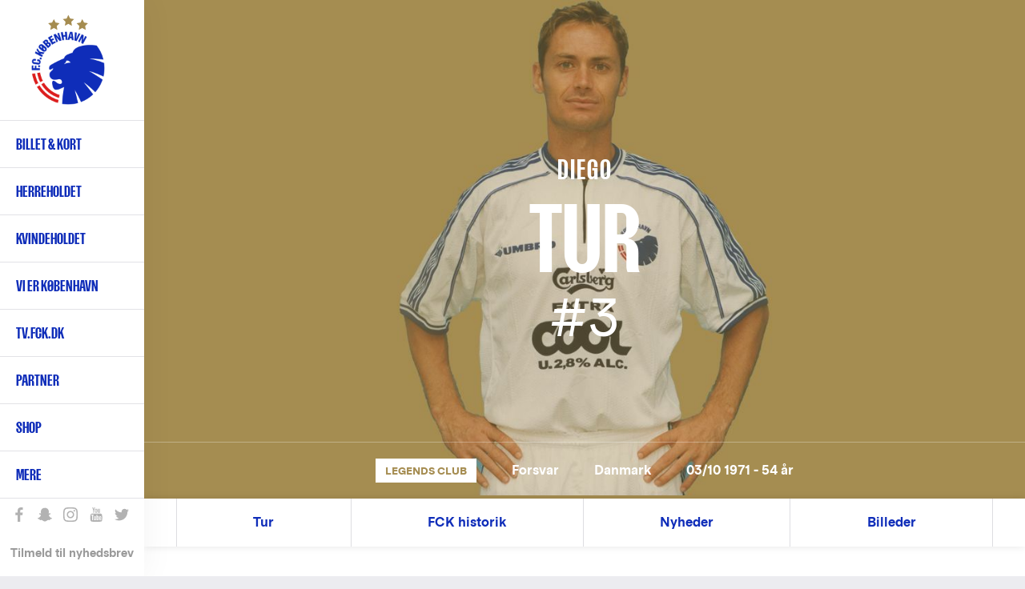

--- FILE ---
content_type: text/html; charset=UTF-8
request_url: https://www.fck.dk/spiller/diego-tur
body_size: 17260
content:
<!DOCTYPE html>
<html lang="da" dir="ltr" prefix="content: http://purl.org/rss/1.0/modules/content/  dc: http://purl.org/dc/terms/  foaf: http://xmlns.com/foaf/0.1/  og: http://ogp.me/ns#  rdfs: http://www.w3.org/2000/01/rdf-schema#  schema: http://schema.org/  sioc: http://rdfs.org/sioc/ns#  sioct: http://rdfs.org/sioc/types#  skos: http://www.w3.org/2004/02/skos/core#  xsd: http://www.w3.org/2001/XMLSchema# ">
  <head>
    <meta charset="utf-8" />
<meta name="title" content="Diego Tur  | Forsvar - F.C. København" />
<meta property="fb:pages" content="200482237943" />
<meta name="twitter:card" content="summary_large_image" />
<meta property="og:site_name" content="F.C. København" />
<meta name="twitter:description" content="Diego Tur  - Forsvar, Legend, #3" />
<meta name="twitter:title" content="Diego Tur  | F.C. København" />
<meta name="twitter:site" content="@fckobenhavn" />
<meta name="description" content="Spillerprofilen for Diego Tur  - Forsvar i F.C. København." />
<meta name="twitter:site:id" content="26719243" />
<meta property="og:url" content="https://www.fck.dk/spiller/diego-tur" />
<meta property="og:title" content="Diego Tur  | F.C. København" />
<meta name="google-site-verification" content="A2TZ3jc-pC_J7n-KxW096RrMpnmJGF9X0kTzGcUSP_c" />
<meta property="og:description" content="Diego Tur  - Forsvar, Legend, #3" />
<meta name="twitter:image" content="https://www.fck.dk/sites/default/files/styles/hero_image/public/2020-04/diego_tur.jpg?h=c673cd1c&amp;itok=qpgTu9Ya" />
<meta property="og:image" content="https://www.fck.dk/sites/default/files/styles/hero_image/public/2020-04/diego_tur.jpg?h=c673cd1c&amp;itok=qpgTu9Ya" />
<meta name="Generator" content="Drupal 8 (https://www.drupal.org)" />
<meta name="MobileOptimized" content="width" />
<meta name="HandheldFriendly" content="true" />
<meta name="viewport" content="width=device-width, initial-scale=1.0" />
<link rel="shortcut icon" href="/sites/default/files/FCK_Logo_0.png" type="image/png" />
<link rel="alternate" hreflang="und" href="https://www.fck.dk/spiller/diego-tur" />
<link rel="canonical" href="/spiller/diego-tur" />
<link rel="shortlink" href="/node/10739" />
<link rel="revision" href="/spiller/diego-tur" />
<script src="/sites/default/files/google_tag/primary/google_tag.script.js?t706xr" defer="true"></script>

    <title>Diego Tur  | Forsvar - F.C. København</title>

    <link rel="stylesheet" href="/sites/default/files/css/css_IxS-4VR_JdtdvJpWd1spImmn8MQqb69j6JiEQDFQGTc.css?t706xr" media="all" />
<link rel="stylesheet" href="/sites/default/files/css/css_u2Ne7kBSlZ7ZeRSnrTSPrw3rHYGT6D-DyclxMlCQniw.css?t706xr" media="all" />

    <!-- <link rel="stylesheet" href="https://secure.widget.cloud.opta.net/v3/css/v3.football.opta-widgets.css"> -->
    
<!--[if lte IE 8]>
<script src="/sites/default/files/js/js_VtafjXmRvoUgAzqzYTA3Wrjkx9wcWhjP0G4ZnnqRamA.js"></script>
<![endif]-->
<script src="/sites/default/files/js/js_jWU5LAsWR3h1YHEPWNHrEA6lXW8fSkkVSK-xP3mSTsE.js"></script>

  </head>
  <body class="path-node page-node-type-player">
    
        <a href="#main-content" class="visually-hidden focusable skip-link">
      Gå til hovedindhold
    </a>
    <noscript aria-hidden="true"><iframe src="https://www.googletagmanager.com/ns.html?id=GTM-T8TL5ZX" height="0" width="0" style="display:none;visibility:hidden"></iframe></noscript>
      <div class="dialog-off-canvas-main-canvas" data-off-canvas-main-canvas>
    <div class="layout-container">

  <header class="layout-header" role="banner">
    
  <div class="region region-header">
          <div class="default">
        <div id="block-fck-theme-branding" class="hide-by-default block block-system block-system-branding-block">
  
    
        <a href="/" title="Hjem" rel="home" class="site-logo">
      <img src="/sites/default/files/FCK_Logo.png" alt="Hjem" />
    </a>
        <div class="site-name">
      <a href="/" title="Hjem" rel="home">F.C. København</a>
    </div>
        <div class="site-slogan">Det officielle website</div>
  </div>
<nav role="navigation" aria-labelledby="block-fck-theme-main-menu-menu" id="block-fck-theme-main-menu" class="fck-theme-main-menu block block-menu navigation menu--main">
            
  <h2 class="visually-hidden" id="block-fck-theme-main-menu-menu">Primær navigation</h2>
  

        
        
    <i class="nav__burger"></i>
      <ul class="menu">
                    <li class="menu-item menu-item--expanded">
        <a href="/billetter" class="menupunkt" data-drupal-link-system-path="node/35004">Billet & kort</a>
        <span></span>
                                <ul class="menu">
                    <li class="menu-item">
        <a href="https://billet.fck.dk" title="Køb FCK billetter">Billet.fck.dk</a>
        <span></span>
              </li>
                <li class="menu-item">
        <a href="/billetter" target="" rel="" data-drupal-link-system-path="node/35004">Billetter</a>
        <span></span>
              </li>
                <li class="menu-item">
        <a href="/plus">FCK+</a>
        <span></span>
              </li>
                <li class="menu-item">
        <a href="/VIP" data-drupal-link-system-path="node/50901">Matchday Hospitality</a>
        <span></span>
              </li>
                <li class="menu-item">
        <a href="/abonnement" data-drupal-link-system-path="node/50078">Abonnement &amp; kort</a>
        <span></span>
              </li>
                <li class="menu-item">
        <a href="/premium" data-drupal-link-system-path="node/56168">Premium Sæsonkort</a>
        <span></span>
              </li>
                <li class="menu-item">
        <a href="/abonnement/billet-abonnement" data-drupal-link-system-path="node/48696">Billet-abonnement</a>
        <span></span>
              </li>
                <li class="menu-item">
        <a href="/udebane" data-drupal-link-system-path="node/53497">Billetter til udekampe</a>
        <span></span>
              </li>
                <li class="menu-item">
        <a href="http://kundeservice.fck.dk" target="_new" rel="" title="F.C. København Kundeservice">Kundeservice</a>
        <span></span>
              </li>
                <li class="menu-item">
        <a href="https://www.fck.dk/fck-away" title="Følg FCK på udebane">FCK Away</a>
        <span></span>
              </li>
                <li class="menu-item">
        <a href="/udefans" target="" rel="" data-drupal-link-system-path="node/40956">Udefans</a>
        <span></span>
              </li>
        </ul>
  
              </li>
                <li class="menu-item menu-item--expanded">
        <a href="/holdet" class="menupunkt" data-drupal-link-system-path="team">Herreholdet</a>
        <span></span>
                                <ul class="menu">
                    <li class="menu-item">
        <a href="/kommende-kampe" data-drupal-link-system-path="upcoming-matches">Kommende kampe</a>
        <span></span>
              </li>
                <li class="menu-item">
        <a href="https://www.fck.dk/kampe?season=11600&amp;tournament=All&amp;team=All&amp;player=All">Kampe 2025/26</a>
        <span></span>
              </li>
                <li class="menu-item">
        <a href="/kampe?season=All&amp;tournament=All&amp;team=All" title="Kamparkiv" data-drupal-link-query="{&quot;season&quot;:&quot;All&quot;,&quot;team&quot;:&quot;All&quot;,&quot;tournament&quot;:&quot;All&quot;}" data-drupal-link-system-path="past-matches">Kamparkiv</a>
        <span></span>
              </li>
                <li class="menu-item">
        <a href="/holdet" target="" rel="" data-drupal-link-system-path="team">Førsteholdet</a>
        <span></span>
              </li>
                <li class="menu-item">
        <a href="/kalender" target="" rel="" data-drupal-link-system-path="node/10697">Kalender</a>
        <span></span>
              </li>
                <li class="menu-item">
        <a href="/ligatabel" data-drupal-link-system-path="node/33503">3F Superligatabel</a>
        <span></span>
              </li>
                <li class="menu-item">
        <a href="https://www.fck.dk/fodboldafdelingen" title="Introduktion til F.C. Københavns fodboldafdeling">Fodboldafdelingen</a>
        <span></span>
              </li>
                <li class="menu-item">
        <a href="/fck-talent" target="" rel="" title="FCK Talent">Talentafdelingen</a>
        <span></span>
              </li>
                <li class="menu-item">
        <a href="/nummer-10" target="" rel="" title="Nummer 10" data-drupal-link-system-path="node/34929">Nummer 10</a>
        <span></span>
              </li>
        </ul>
  
              </li>
                <li class="menu-item menu-item--expanded">
        <a href="/kvindeholdet/nyheder">Kvindeholdet</a>
        <span></span>
                                <ul class="menu">
                    <li class="menu-item">
        <a href="/kvindeholdet/nyheder">Seneste nyt</a>
        <span></span>
              </li>
                <li class="menu-item">
        <a href="/kvindeholdet/kampe" data-drupal-link-system-path="node/54001">Kampe 2025/26</a>
        <span></span>
              </li>
                <li class="menu-item">
        <a href="/kvindeholdet/truppen" data-drupal-link-system-path="node/54368">Førsteholdet</a>
        <span></span>
              </li>
                <li class="menu-item">
        <a href="/kvindeholdet-staben" data-drupal-link-system-path="node/54467">Staben</a>
        <span></span>
              </li>
                <li class="menu-item">
        <a href="/kvindeholdet/ligatabel" data-drupal-link-system-path="node/53999">Ligatabel 2025/26</a>
        <span></span>
              </li>
                <li class="menu-item">
        <a href="https://fckfanshop.dk/collections/kvindeholdet">FCK Fanshop</a>
        <span></span>
              </li>
                <li class="menu-item">
        <a href="/partnermuligheder-kvindeholdet" data-drupal-link-system-path="node/54662">Partnermuligheder</a>
        <span></span>
              </li>
        </ul>
  
              </li>
                <li class="menu-item menu-item--expanded">
        <a href="/forKBH" class="menupunkt" data-drupal-link-system-path="node/54038">Vi er København </a>
        <span></span>
                                <ul class="menu">
                    <li class="menu-item">
        <a href="/strategi" data-drupal-link-system-path="node/51238">Strategi</a>
        <span></span>
              </li>
                <li class="menu-item">
        <a href="/forKBH" data-drupal-link-system-path="node/54038">For KBH</a>
        <span></span>
              </li>
                <li class="menu-item">
        <a href="/brand" data-drupal-link-system-path="node/54022">Brand</a>
        <span></span>
              </li>
        </ul>
  
              </li>
                <li class="menu-item">
        <a href="https://tv.fck.dk/">TV.FCK.DK</a>
        <span></span>
              </li>
                <li class="menu-item menu-item--expanded">
        <a href="/sponsor">Partner</a>
        <span></span>
                                <ul class="menu">
                    <li class="menu-item">
        <a href="/partner/hospitality" data-drupal-link-system-path="node/40844">VIP Hospitality</a>
        <span></span>
              </li>
                <li class="menu-item">
        <a href="/partner/eksponering" data-drupal-link-system-path="node/40762">Eksponering</a>
        <span></span>
              </li>
                <li class="menu-item">
        <a href="/partner/kampagne" data-drupal-link-system-path="node/48183">Kampagne</a>
        <span></span>
              </li>
                <li class="menu-item">
        <a href="/partnermuligheder-kvindeholdet" data-drupal-link-system-path="node/54662">Kvindeholdet</a>
        <span></span>
              </li>
                <li class="menu-item">
        <a href="/premium" data-drupal-link-system-path="node/56168">Premium Sæsonkort</a>
        <span></span>
              </li>
                <li class="menu-item">
        <a href="/partner/blaaoghvide" data-drupal-link-system-path="node/48143">De Blå og Hvide Sider</a>
        <span></span>
              </li>
                <li class="menu-item">
        <a href="/partner/netvaerk" data-drupal-link-system-path="node/40843">Netværk</a>
        <span></span>
              </li>
                <li class="menu-item">
        <a href="https://www.parkenstadion.dk/moder-events/moder-events" target="_blank">Møder &amp; events</a>
        <span></span>
              </li>
                <li class="menu-item">
        <a href="/local-business-partner" title="Local Business Partner" data-drupal-link-system-path="node/56128">Local Business Partner</a>
        <span></span>
              </li>
        </ul>
  
              </li>
                <li class="menu-item menu-item--expanded">
        <a href="https://www.fckfanshop.dk" target="_blank" rel="" title="FCK Fanshop">Shop</a>
        <span></span>
                                <ul class="menu">
                    <li class="menu-item">
        <a href="https://fckfanshop.dk/collections/nyheder" title="De nyeste produkter fra FCK Fanshoppen">Nye produkter</a>
        <span></span>
              </li>
                <li class="menu-item">
        <a href="https://fckfanshop.dk/">FCKFANSHOP.DK</a>
        <span></span>
              </li>
        </ul>
  
              </li>
                <li class="menu-item menu-item--expanded">
        <a href="/" target="" rel="" title="Yderligere menupunkter" data-drupal-link-system-path="&lt;front&gt;">Mere</a>
        <span></span>
                                <ul class="menu">
                    <li class="menu-item">
        <a href="/fck-boernefodbold" data-drupal-link-system-path="node/55234">FCK Børnefodbold</a>
        <span></span>
              </li>
                <li class="menu-item">
        <a href="/fc-koebenhavn-klubsamarbejde" data-drupal-link-system-path="node/49497">Klubsamarbejde</a>
        <span></span>
              </li>
                <li class="menu-item">
        <a href="/traenmed" data-drupal-link-system-path="node/51907">Træn med FCK</a>
        <span></span>
              </li>
                <li class="menu-item">
        <a href="https://www.fck.dk/spil-med-fck">Spil med FCK</a>
        <span></span>
              </li>
                <li class="menu-item menu-item--collapsed">
        <a href="/familietribunen" data-drupal-link-system-path="node/33490">Familietribunen </a>
        <span></span>
              </li>
                <li class="menu-item">
        <a href="/fans" target="" rel="" title="F.C. København fansider" data-drupal-link-system-path="node/38142">Fans</a>
        <span></span>
              </li>
                <li class="menu-item">
        <a href="/historie" target="" rel="" data-drupal-link-system-path="node/35017">FCK Historie</a>
        <span></span>
              </li>
                <li class="menu-item">
        <a href="/FCK-TV" target="" rel="">FCK Media</a>
        <span></span>
              </li>
                <li class="menu-item menu-item--collapsed">
        <a href="/om-fc-koebenhavn" target="" rel="" title="Klubinformation" data-drupal-link-system-path="node/34947">Om FCK</a>
        <span></span>
              </li>
                <li class="menu-item menu-item--collapsed">
        <a href="/parken" data-drupal-link-system-path="node/34940">Parken</a>
        <span></span>
              </li>
                <li class="menu-item">
        <a href="/nyhedsarkiv" target="" rel="" title="Nyhedsarkiv" data-drupal-link-system-path="news-results">Nyhedsarkiv</a>
        <span></span>
              </li>
        </ul>
  
              </li>
        </ul>
  


  </nav>
<div class="language-switcher-language-url block block-language block-language-blocklanguage-interface" id="block-languageswitcher" role="navigation">
  
    
      <ul class="links"><li hreflang="en" data-drupal-link-system-path="node/10739" class="en"><a href="/en/spiller/diego-tur" class="language-link" hreflang="en" data-drupal-link-system-path="node/10739">English</a></li></ul>
  </div>
<div id="block-sociallinks" class="block block-block-content block-block-content85e6a03e-0f84-42f4-b756-a24e0009893e">
  
    
                  <div class="clearfix text-formatted field field--name-body field--type-text-with-summary field--label-hidden field__item"><div class="nav__extra__social"><a class="facebook" data-tooltip="Like os på Facebook" href="https://www.facebook.com/FCKobenhavn" target="_blank">Like os på Facebook</a> <a class="snapchat" data-tooltip="Snap os - fc_kobenhavn" href="/node/39319">Snap os - fc_kobenhavn</a> <a class="instagram" data-tooltip="Følg os på Instagram" href="https://www.instagram.com/fc_kobenhavn/" target="_blank">Følg os på Instagram</a> <a class="youtube" data-tooltip="Abonnér på YouTube" href="https://www.youtube.com/user/fckobenhavntv" target="_blank">Abonnér på YouTube</a> <a class="twitter" data-tooltip="Følg os på Twitter" href="https://twitter.com/fckobenhavn" target="_blank">Følg os på Twitter</a></div>

<div class="nav__extra__newsletter"><a href="/nyhedsbreve">Tilmeld til nyhedsbrev</a></div>
</div>
      
  </div>
<div class="search__block sticky-bar">
  <div class="search-button-wrapper">
    <span class="search-icon">Søg</span>
  </div>
  <div class="search__close-button">
    <i class="search__close"></i>
  </div>
  <div class="views-exposed-form block block-search container-inline" data-drupal-selector="views-exposed-form-search-results-search-results" id="block-exposedformsearch-resultssearch-results">
    
        
          <form action="/soeg" method="get" id="views-exposed-form-search-results-search-results" accept-charset="UTF-8">
  <div class="form--inline clearfix">
  <div class="js-form-item form-item js-form-type-textfield form-type-textfield js-form-item-created-min form-item-created-min">
      
        <input style="display:none;" data-drupal-selector="edit-created-min" type="text" id="edit-created-min" name="created[min]" value="" size="30" maxlength="128" class="form-text" />

        </div>
<div class="js-form-item form-item js-form-type-textfield form-type-textfield js-form-item-created-max form-item-created-max">
      <label for="edit-created-max">Og</label>
        <input style="display:none;" data-drupal-selector="edit-created-max" type="text" id="edit-created-max" name="created[max]" value="" size="30" maxlength="128" class="form-text" />

        </div>
<div class="js-form-item form-item js-form-type-select form-type-select js-form-item-sort-by form-item-sort-by">
      <label for="edit-sort-by">Sort by</label>
        <select data-drupal-selector="edit-sort-by" id="edit-sort-by" name="sort_by" class="form-select"><option value="created" selected="selected">Date</option><option value="search_api_relevance">Relevance</option><option value="title">Title</option></select>
        </div>
<div class="js-form-item form-item js-form-type-select form-type-select js-form-item-sort-order form-item-sort-order">
      <label for="edit-sort-order">Rækkefølge</label>
        <select data-drupal-selector="edit-sort-order" id="edit-sort-order" name="sort_order" class="form-select"><option value="ASC">Asc</option><option value="DESC" selected="selected">Desc</option></select>
        </div>
<div class="search-extra-wrapper"><div class="js-form-item form-item js-form-type-select form-type-select js-form-item-select-month form-item-select-month form-no-label">
        <select class="search-extra-filters form-select" data-drupal-selector="edit-select-month" id="edit-select-month" name="select_month"><option value="all" selected="selected">Alle måneder</option><option value="01-31 23:59:59">Januar</option><option value="02-28 23:59:59">Marts</option><option value="03-31 23:59:59">Marts</option><option value="04-30 23:59:59">April</option><option value="05-31 23:59:59">Maj</option><option value="06-30 23:59:59">Juni</option><option value="07-31 23:59:59">Juli</option><option value="08-31 23:59:59">August</option><option value="09-30 23:59:59">September</option><option value="10-31 23:59:59">Oktober</option><option value="11-30 23:59:59">November</option><option value="12-31 23:59:59">December</option></select>
        </div>
<div class="js-form-item form-item js-form-type-select form-type-select js-form-item-select-year form-item-select-year form-no-label">
        <select class="search-extra-filters form-select" data-drupal-selector="edit-select-year" id="edit-select-year" name="select_year"><option value="all" selected="selected">Alle år</option><option value="2026">2026</option><option value="2025">2025</option><option value="2024">2024</option><option value="2023">2023</option><option value="2022">2022</option><option value="2021">2021</option><option value="2020">2020</option><option value="2019">2019</option><option value="2018">2018</option><option value="2017">2017</option><option value="2016">2016</option><option value="2015">2015</option><option value="2014">2014</option><option value="2013">2013</option><option value="2012">2012</option><option value="2011">2011</option><option value="2010">2010</option><option value="2009">2009</option><option value="2008">2008</option><option value="2007">2007</option><option value="2006">2006</option><option value="2005">2005</option><option value="2004">2004</option><option value="2003">2003</option><option value="2002">2002</option><option value="2001">2001</option><option value="2000">2000</option><option value="1999">1999</option><option value="1998">1998</option><option value="1997">1997</option><option value="1996">1996</option><option value="1995">1995</option><option value="1994">1994</option><option value="1993">1993</option><option value="1992">1992</option></select>
        </div>
</div><div class="js-form-item form-item js-form-type-textfield form-type-textfield js-form-item-s form-item-s form-no-label">
        <input placeholder="Søg på FCK.dk" data-drupal-selector="edit-s" type="text" id="edit-s" name="s" value="" size="18" maxlength="128" class="form-text" />

            <div id="edit-s--description" class="description">
      Tryk på Enter for at søge eller ESC for at lukke
    </div>
  </div>
<div data-drupal-selector="edit-actions" class="form-actions js-form-wrapper form-wrapper" id="edit-actions"><input data-drupal-selector="edit-submit-search-results" type="submit" id="edit-submit-search-results" value="Søg" class="button js-form-submit form-submit" />
</div>

</div>

</form>

      </div>
</div>

      </div>
          </div>

  </header>

      <section class="layout-highlighted">
      
  <div class="region region-highlighted">
          <div class="default">
        

      </div>
          </div>

    </section>
  
    <section class="layout-top-content">
      
  <div class="region region-content">
          <div class="default">
        <div id="block-fck-theme-content" class="block block-system block-system-main-block">
  
    
      
<main role="article" about="/spiller/diego-tur" class="node player node--type-player node--view-mode-full" data-nid="10739">
  <section id="playerHero" class="player__hero">
    <div class="player__hero__top legend">
      <div class="player__large__image">
        <img src="/sites/default/files/styles/hero_image/public/2020-04/diego_tur.jpg?h=c673cd1c&amp;itok=qpgTu9Ya" width="1280" height="720" alt="Tur " title="Tur " typeof="foaf:Image" class="image-style-hero-image" />

        
      </div>
      <div class="player__hero__name">
                          <h2>            <div class="field field--name-field-firstname field--type-string field--label-hidden field__item">Diego</div>
      </h2>
              <h1>            <div class="field field--name-field-surname field--type-string field--label-hidden field__item">Tur </div>
      </h1>
                                  <p>#3</p>
                </div>
    </div>
    <div class="player__hero__info">
      <ul>
                  <li class="player__legends-club"><a href="/fck-legendsclub">Legends Club</a></li>
        
                  <li>            <div class="field field--name-field-position field--type-list-string field--label-hidden field__item">Forsvar</div>
      </li>
                          <li>            <div class="field field--name-field-nationality field--type-entity-reference field--label-hidden field__item">Danmark</div>
      </li>
                          <li>
            03/10 1971 - 54 år          </li>
                
              </ul>
    </div>
  </section>
  </main>

  </div>
  <div  id="block-playerstickymenu" class="sticky-bar sticky-bar--scrollto">
    <div class="container">
      
      
      <ul class="sticky-bar__wrapper">
                                                                                                                                                                                                                                                                                          <li class="sticky-bar__link" style="">
              <a href="">Diego Tur </a>
            </li>
                                        <li class="sticky-bar__link" style="display:none;">
              <a href="#block-playerhistory">FCK historik</a>
            </li>
                                        <li class="sticky-bar__link" style="display:none;">
              <a href="#block-releazewidgetblock-wrapper">Sæson 25/26</a>
            </li>
                                        <li class="sticky-bar__link" style="display:none;">
              <a href="#block-views-block-player-biography-player-biography">Biografi</a>
            </li>
                                        <li class="sticky-bar__link" style="display:none;">
              <a href="#block-views-block-related-articles-player-articles">Nyheder</a>
            </li>
                                        <li class="sticky-bar__link" style="display:none;">
              <a href="#block-releazewidgetblock-7-wrapper">Karriere</a>
            </li>
                                        <li class="sticky-bar__link" style="display:none;">
              <a href="#playerNews">Nyheder</a>
            </li>
                                        <li class="sticky-bar__link" style="display:none;">
              <a href="#block-views-block-highlights-highlights-gallery">Billeder</a>
            </li>
                                                            </ul>
    </div>
  </div>

  <section  id="block-playerhistory" class="player__history">
    
    
    <div class="container">
      <div class="center-heading">
        <h2>
          <small>Diego Tur </small>
          FCK Historik
        </h2>
      </div>

      <div class="player__history__career">
                  <div class="player__career__joined">
            <span>Kom til klubben i</span> juli 1992.
          </div>
                                <div class="player__career__debut">
            Debut <strong><a href="https://www.fck.dk/kamp/11-04-93/fc-kobenhavn-naestved-if">11/04 1993</a></strong> imod Næstved Boldklub (3F Superliga)           </div>
                    </div>

              <div class="player__history__section">
          <h3>Kampe</h3>
          <div class="player__history__table">
                          <div class="player__history__table__item">
                <p class="table__item--title">I alt</p>
                <h4 class="table__item--count">227</h4>
                <small class="mobile-goals-stats">Mål: 15</small>
                <h5 class="table__item--stats">
                  W 107 / D 58 / L 62                </h5>
              </div>
                          <div class="player__history__table__item">
                <p class="table__item--title">3F Superliga</p>
                <h4 class="table__item--count">192</h4>
                <small class="mobile-goals-stats">Mål: 12</small>
                <h5 class="table__item--stats">
                  W 89 / D 52 / L 51                </h5>
              </div>
                          <div class="player__history__table__item">
                <p class="table__item--title">Oddset Pokalen</p>
                <h4 class="table__item--count">17</h4>
                <small class="mobile-goals-stats">Mål: 1</small>
                <h5 class="table__item--stats">
                  W 13 / D 1 / L 3                </h5>
              </div>
                          <div class="player__history__table__item">
                <p class="table__item--title">UEFA Champions League</p>
                <h4 class="table__item--count">3</h4>
                <small class="mobile-goals-stats">Mål: 0</small>
                <h5 class="table__item--stats">
                  W 1 / D 0 / L 2                </h5>
              </div>
                          <div class="player__history__table__item">
                <p class="table__item--title">UEFA Europa League</p>
                <h4 class="table__item--count">3</h4>
                <small class="mobile-goals-stats">Mål: 0</small>
                <h5 class="table__item--stats">
                  W 1 / D 1 / L 1                </h5>
              </div>
                          <div class="player__history__table__item">
                <p class="table__item--title">UEFA Cup Winners Cup</p>
                <h4 class="table__item--count">6</h4>
                <small class="mobile-goals-stats">Mål: 2</small>
                <h5 class="table__item--stats">
                  W 2 / D 2 / L 2                </h5>
              </div>
                          <div class="player__history__table__item">
                <p class="table__item--title">TOTO Cup</p>
                <h4 class="table__item--count">6</h4>
                <small class="mobile-goals-stats">Mål: 0</small>
                <h5 class="table__item--stats">
                  W 1 / D 2 / L 3                </h5>
              </div>
                      </div>
        </div>
        <div class="player__history__section player__history__section--goals">
          <h3>Mål</h3>
          <div class="player__history__table">
                          <div class="player__history__table__item">
                <p class="table__item--title">I alt</p>
                <h4 class="table__item--count">15</h4>
              </div>
                          <div class="player__history__table__item">
                <p class="table__item--title">3F Superliga</p>
                <h4 class="table__item--count">12</h4>
              </div>
                          <div class="player__history__table__item">
                <p class="table__item--title">Oddset Pokalen</p>
                <h4 class="table__item--count">1</h4>
              </div>
                          <div class="player__history__table__item">
                <p class="table__item--title">UEFA Champions League</p>
                <h4 class="table__item--count">0</h4>
              </div>
                          <div class="player__history__table__item">
                <p class="table__item--title">UEFA Europa League</p>
                <h4 class="table__item--count">0</h4>
              </div>
                          <div class="player__history__table__item">
                <p class="table__item--title">UEFA Cup Winners Cup</p>
                <h4 class="table__item--count">2</h4>
              </div>
                          <div class="player__history__table__item">
                <p class="table__item--title">TOTO Cup</p>
                <h4 class="table__item--count">0</h4>
              </div>
                      </div>
        </div>
      
              <div class="player__history__section">
          <h3>Titler vundet med FCK</h3>
          <div class="player__history__table">
                          <div class="player__history__table__item">
                <p class="table__item--title">3F Superliga</p>
                <h4 class="table__item--count">
                  <img src="https://www.fck.dk/sites/default/files/styles/trophies/public/2017-06/dbu_pokal.png?itok=iATxr1Ey">
                  2
                </h4>
              </div>
                      </div>
        </div>
          </div>
  </section>
<div id="block-buyjerseyplayerpage" class="block block-block-content block-block-content8cce7975-af4f-4860-8b7a-5492db491730">
  
    
      
<article role="article" about="/node/38089" class="node--type-teaser--no-mobile node--type-teaser--no-tablet node node--type-teaser node--view-mode-big-teaser node--type-teaser--view-mode-big-teaser">

  
    

  
  <div class="node__content">
                  <div class="field field--name-field-image field--type-image field--label-hidden field__item">  <img src="/sites/default/files/styles/sidebar_width/public/teaser_images/K%C3%98B_HER_GENERISK_BANNER.jpg?itok=Ui7-mHbe" width="1920" height="609" alt="Køb trøjen " typeof="foaf:Image" class="image-style-sidebar-width" />


</div>
                  <div class="field field--name-field-link field--type-link field--label-hidden field__item"><a href="https://fckfanshop.dk/collections/hjemmebane" target="_blank">https://fckfanshop.dk/collections/hjemmebane</a></div>
      
    </div>

</article>


  </div>
<div class="views-element-container block block-views block-views-blockplayer-biography-player-biography" id="block-views-block-player-biography-player-biography">
  
    
      <div><div class="view view-player-biography view-id-player_biography view-display-id-player_biography js-view-dom-id-76e5f36c2bdd545692076a3f941399614b6235c00dc5504292d0ab96b47845da">
  
    
      
      <div class="view-content">
          <div class="views-row"><div><h2>Om Tur </h2></div><div class="views-field views-field-body"><div class="field-content"><p class="text-align-right">Optaget i Legends Club 13. april 2014</p>

<p>Diego Tur var en del af det første F.C. København-mandskab og således med til at hjemføre klubbens første og andet mesterskab samt to pokaltitler. Han huskes blandt andet for sit overblik og sit stabile niveau henover en lang årrække, hvor han efter nogle magre resultatmæssige år kunne aflevere F.C. København i toppen af dansk fodbold, da han forlod klubben. </p>

<p>Diego tilbragte en stor del af sin fodboldungdom i Albertslund IF, inden han skiftede til B 1903. Her var han en af de unge, talentfulde 03'ere, der bidrog til det helt rette miks af erfaring og talent, som udgjorde FCK's første førsteholdstrup i 1992. En voldsom tackling i pokalfinalen mod AGF i foråret 1992 kostede ham desværre OL-deltagelsen samme år samt at han aldrig nåede i kamp i FCK's første halvsæson i efteråret 1993.</p>

<p>Han debuterede derfor først i foråret 1993, hvor han var med til at sikre det danske mesterskab og siden var fast mand på holdkortet indtil foråret 1996. Ud over kompromisløst forsvarsspil og stærkt hovedspil var Diego også en af de mest populære spillere på lægterne. Han var også en af de første spillere herhjemme, der fik sin egen fanklub.</p>

<p>I foråret 96 fik han nogle skadesproblemer, men også en karantæne som følge af en udvisning i Ikast, hvor han fik rødt kort få minutter efter han blev indskiftet. Diego mente ikke, tacklingen var til rødt, så han var tosset på dommeren og sparkede i vrede til den låste dør ind til omklædningsrummet, hvorefter hans lyskeskade brød op igen!</p>

<p>I efteråret 1996 varede det ikke længe, før lysken drillede så meget, at han måtte opereres, og det kostede en pause til langt ind på foråret 1997. I foråret 98 var den gal igen, og han kom først for alvor tilbage i foråret 1999.</p>

<p>Kvaliteten fejlede stadig ikke noget, når han var klar, og der var også bud fra ham fra udlandet. I januar 2000 var han fx en uge til prøvetræning hos Manchester City, men det førte dog ikke til kontrakt.</p>

<p>Han spillede også en væsentlig rolle i den succesfulde 2000-01 sæson, hvor løverne hentede guldet hjem til Hovedstaden igen. Desværre måtte han sidde ude i de sidste kampe i foråret, og siden kom han ikke tilbage på holdet og endte sin kontraktperiode med en udlejning til AB i foråret 2002. </p>

<p>Efter nogle år i AaB, Frem og FC Roskilde stoppede han sin aktive karriere og  blev ansat i FCK's salgsafdeling, hvor han fortsat er. Så sent som til All Stars-kampen i maj 2017 viste fansene, at de bestemt ikke har glemt det klassiske kampråb, som den populære stopper i mange år har hørt i PARKEN: "Dieeeego, Dieeeeego".</p>
</div></div></div>

    </div>
  
          </div>
</div>

  </div>
<div class="views-element-container block block-views block-views-blockrelated-articles-player-articles" id="block-views-block-related-articles-player-articles">
  
      <h2>Spiller nyheder</h2>
    
      <div><div class="view view-related-articles view-id-related_articles view-display-id-player_articles js-view-dom-id-c594ee5f35230fcc9c206e7e5c8e7331574ed338fbedbaf6a1990a7e373648c4">
  
    
      
      <div class="view-content">
          <div class="views-row"><div class="views-field views-field-rendered-entity"><span class="field-content">
<article role="article" about="/nyhed/legends-special-lille-boerge-tur-og-jonsson-paa-bakkeloeb-audi-mobility-challenge-ep-3" typeof="schema:Article" class="node node--type-article node--view-mode-teaser node--type-article--view-mode-teaser">

  
      <span property="schema:name" content="Legends Special: &#039;Lille Børge&#039;, Tur og Jónsson på bakkeløb [Audi Mobility Challenge] - Ep. 3" class="rdf-meta hidden"></span>


  <div class="node__content">

            <a href="/nyhed/legends-special-lille-boerge-tur-og-jonsson-paa-bakkeloeb-audi-mobility-challenge-ep-3"><img src="/sites/default/files/styles/article_latest_news_image/public/video_thumbnails/PzBs_95nofE.jpg?itok=r3jFIGz_" width="620" height="350" alt="" typeof="foaf:Image" class="image-style-article-latest-news-image" />

</a>

    
    <span class="field field--name-title field--type-string field--label-above"><h2>Legends Special: 'Lille Børge', Tur og Jónsson på bakkeløb [Audi Mobility Challenge] - Ep. 3</h2></span>


          <div class="node__submitted">
                26/06 2020 12:00          <span property="schema:dateCreated" content="2020-06-26T10:00:00+00:00" class="rdf-meta hidden"></span>

      </div>
    
  </div>
  <a href="/nyhed/legends-special-lille-boerge-tur-og-jonsson-paa-bakkeloeb-audi-mobility-challenge-ep-3" class="hidden-article-link"></a>
</article>
</span></div></div>
    <div class="views-row"><div class="views-field views-field-rendered-entity"><span class="field-content">
<article role="article" about="/nyhed/legends-paa-copenhill-hvem-har-stadig-mesterskabsformen-audi-mobility-challenge-trailer" typeof="schema:Article" class="node node--type-article node--view-mode-teaser node--type-article--view-mode-teaser">

  
      <span property="schema:name" content="Legends på CopenHill! Hvem har stadig Mesterskabsformen? [Audi Mobility Challenge] - Trailer" class="rdf-meta hidden"></span>


  <div class="node__content">

            <a href="/nyhed/legends-paa-copenhill-hvem-har-stadig-mesterskabsformen-audi-mobility-challenge-trailer"><img src="/sites/default/files/styles/article_latest_news_image/public/video_thumbnails/n1Qm0wNCHdY.jpg?itok=_CY8KY_7" width="620" height="350" alt="" typeof="foaf:Image" class="image-style-article-latest-news-image" />

</a>

    
    <span class="field field--name-title field--type-string field--label-above"><h2>Legends på CopenHill! Hvem har stadig Mesterskabsformen? [Audi Mobility Challenge] - Trailer</h2></span>


          <div class="node__submitted">
                25/06 2020 10:00          <span property="schema:dateCreated" content="2020-06-25T08:00:00+00:00" class="rdf-meta hidden"></span>

      </div>
    
  </div>
  <a href="/nyhed/legends-paa-copenhill-hvem-har-stadig-mesterskabsformen-audi-mobility-challenge-trailer" class="hidden-article-link"></a>
</article>
</span></div></div>
    <div class="views-row"><div class="views-field views-field-rendered-entity"><span class="field-content">
<article role="article" about="/nyhed/25-aar-siden-diego-scorede-igen-mod-ob" typeof="schema:Article" class="node node--type-article node--view-mode-teaser node--type-article--view-mode-teaser">

  
      <span property="schema:name" content="25 år siden: Diego scorede igen mod OB" class="rdf-meta hidden"></span>


  <div class="node__content">

            <a href="/nyhed/25-aar-siden-diego-scorede-igen-mod-ob"><img src="/sites/default/files/styles/article_latest_news_image/public/2019-10/940927_fck-slo-4.jpg?itok=SjQp8E4w" width="620" height="350" alt="Diego Tur" typeof="foaf:Image" class="image-style-article-latest-news-image" />

</a>

    
    <span class="field field--name-title field--type-string field--label-above"><h2>25 år siden: Diego scorede igen mod OB</h2></span>


          <div class="node__submitted">
                21/04 2020 14:05          <span property="schema:dateCreated" content="2020-04-21T12:05:00+00:00" class="rdf-meta hidden"></span>

      </div>
    
  </div>
  <a href="/nyhed/25-aar-siden-diego-scorede-igen-mod-ob" class="hidden-article-link"></a>
</article>
</span></div></div>
    <div class="views-row"><div class="views-field views-field-rendered-entity"><span class="field-content">
<article role="article" about="/nyhed/ring-til-et-rygnummer-3-december-diego-tur" typeof="schema:Article" class="node node--type-article node--view-mode-teaser node--type-article--view-mode-teaser">

  
      <span property="schema:name" content="Ring til et rygnummer: 3. december - Diego Tur" class="rdf-meta hidden"></span>


  <div class="node__content">

            <a href="/nyhed/ring-til-et-rygnummer-3-december-diego-tur"><img src="/sites/default/files/styles/article_latest_news_image/public/images/2018-11/Julekalender_3_2080x1166.jpg?h=7dab63ef&amp;itok=zdKjLzWG" width="620" height="350" alt="Thumbnail" title="Julekalender2018_03" typeof="foaf:Image" class="image-style-article-latest-news-image" />

</a>

    
    <span class="field field--name-title field--type-string field--label-above"><h2>Ring til et rygnummer: 3. december - Diego Tur</h2></span>


          <div class="node__submitted">
                03/12 2019 07:42          <span property="schema:dateCreated" content="2019-12-03T06:42:00+00:00" class="rdf-meta hidden"></span>

      </div>
    
  </div>
  <a href="/nyhed/ring-til-et-rygnummer-3-december-diego-tur" class="hidden-article-link"></a>
</article>
</span></div></div>
    <div class="views-row"><div class="views-field views-field-rendered-entity"><span class="field-content">
<article role="article" about="/nyhed/konfetti-paa-kontoret-se-diego-turs-surprise" typeof="schema:Article" class="node node--type-article node--view-mode-teaser node--type-article--view-mode-teaser">

  
      <span property="schema:name" content="Konfetti på kontoret: Se Diego Turs surprise" class="rdf-meta hidden"></span>


  <div class="node__content">

            <a href="/nyhed/konfetti-paa-kontoret-se-diego-turs-surprise"><img src="/sites/default/files/styles/article_latest_news_image/public/video_thumbnails/Hq7Yk0_9h1U.jpg?itok=SXLSgPrs" width="620" height="350" alt="Thumbnail" title="Diego-fejring" typeof="foaf:Image" class="image-style-article-latest-news-image" />

</a>

    
    <span class="field field--name-title field--type-string field--label-above"><h2>Konfetti på kontoret: Se Diego Turs surprise</h2></span>


          <div class="node__submitted">
                11/04 2018 15:04          <span property="schema:dateCreated" content="2018-04-11T13:04:45+00:00" class="rdf-meta hidden"></span>

      </div>
    
  </div>
  <a href="/nyhed/konfetti-paa-kontoret-se-diego-turs-surprise" class="hidden-article-link"></a>
</article>
</span></div></div>
    <div class="views-row"><div class="views-field views-field-rendered-entity"><span class="field-content">
<article role="article" about="/nyhed/diego-tur-i-legends-club" typeof="schema:Article" class="node node--type-article node--view-mode-teaser node--type-article--view-mode-teaser">

  
      <span property="schema:name" content="Diego Tur i Legends Club" class="rdf-meta hidden"></span>


  <div class="node__content">

            <a href="/nyhed/diego-tur-i-legends-club"><img src="/sites/default/files/styles/article_latest_news_image/public/media/migrate/historie/diego_tur.jpg?itok=v8UK4mBO" width="620" height="350" alt="Thumbnail" typeof="foaf:Image" class="image-style-article-latest-news-image" />

</a>

    
    <span class="field field--name-title field--type-string field--label-above"><h2>Diego Tur i Legends Club</h2></span>


          <div class="node__submitted">
                10/04 2014 14:17          <span property="schema:dateCreated" content="2014-04-10T12:17:15+00:00" class="rdf-meta hidden"></span>

      </div>
    
  </div>
  <a href="/nyhed/diego-tur-i-legends-club" class="hidden-article-link"></a>
</article>
</span></div></div>
    <div class="views-row"><div class="views-field views-field-rendered-entity"><span class="field-content">
<article role="article" about="/nyhed/hvad-laver-de-nu" typeof="schema:Article" class="node node--type-article node--view-mode-teaser node--type-article--view-mode-teaser">

  
      <span property="schema:name" content="Hvad laver de nu?" class="rdf-meta hidden"></span>


  <div class="node__content">

          <img src="/themes/custom/fck_theme/assets/img/default-article.png" alt="Hvad laver de nu?" />
    
    <span class="field field--name-title field--type-string field--label-above"><h2>Hvad laver de nu?</h2></span>


          <div class="node__submitted">
                10/04 2007 14:22          <span property="schema:dateCreated" content="2007-04-10T12:22:00+00:00" class="rdf-meta hidden"></span>

      </div>
    
  </div>
  <a href="/nyhed/hvad-laver-de-nu" class="hidden-article-link"></a>
</article>
</span></div></div>
    <div class="views-row"><div class="views-field views-field-rendered-entity"><span class="field-content">
<article role="article" about="/nyhed/diego-tur-til-ab" typeof="schema:Article" class="node node--type-article node--view-mode-teaser node--type-article--view-mode-teaser">

  
      <span property="schema:name" content="Diego Tur til AB" class="rdf-meta hidden"></span>


  <div class="node__content">

          <img src="/themes/custom/fck_theme/assets/img/default-article.png" alt="Diego Tur til AB" />
    
    <span class="field field--name-title field--type-string field--label-above"><h2>Diego Tur til AB</h2></span>


          <div class="node__submitted">
                25/01 2002 00:00          <span property="schema:dateCreated" content="2002-01-24T23:00:00+00:00" class="rdf-meta hidden"></span>

      </div>
    
  </div>
  <a href="/nyhed/diego-tur-til-ab" class="hidden-article-link"></a>
</article>
</span></div></div>
    <div class="views-row"><div class="views-field views-field-rendered-entity"><span class="field-content">
<article role="article" about="/nyhed/loens-og-diego-til-skolefodboldfinale" typeof="schema:Article" class="node node--type-article node--view-mode-teaser node--type-article--view-mode-teaser">

  
      <span property="schema:name" content="Løns og Diego til skolefodboldfinale" class="rdf-meta hidden"></span>


  <div class="node__content">

          <img src="/themes/custom/fck_theme/assets/img/default-article.png" alt="Løns og Diego til skolefodboldfinale" />
    
    <span class="field field--name-title field--type-string field--label-above"><h2>Løns og Diego til skolefodboldfinale</h2></span>


          <div class="node__submitted">
                09/11 2001 00:00          <span property="schema:dateCreated" content="2001-11-08T23:00:00+00:00" class="rdf-meta hidden"></span>

      </div>
    
  </div>
  <a href="/nyhed/loens-og-diego-til-skolefodboldfinale" class="hidden-article-link"></a>
</article>
</span></div></div>

    </div>
  
          
      </div>
</div>

  </div>
<div class="block block-views block-views-matches-player-recent-matches">
  <h2><small>Diego Tur </small>Seneste kampe</h2>
  <div><div class="view view-matches view-id-matches view-display-id-player_recent_matches js-view-dom-id-2a128bdb5da4d60b02c8c37b85297524a068e3747658e988aa21efa530dd843e">
  
    
      
      <div class="view-content">
                  <div class="match-list__section">
      <div class="match-list__match match-list__match--played">
        <div role="article" about="/kamp/11-12-01/fc-kobenhavn-team-amnesty-international" class="match-list__match__inner">
  <div class="match-list__match__league">Uspecificeret</div>
  <div class="match-list__match__info">
                <div class="field field--name-field-date field--type-datetime field--label-hidden field__item"><strong>Tir, 11 dec 01</strong></div>
      
    <div class="match-list__match_result_info">

      <div class="match__home-team">
                  <div class="match__home-team-result">
            5
          </div>
                            <div class="field field--name-field-home-team field--type-entity-reference field--label-hidden field__item"><div about="/taxonomy/term/1198" id="taxonomy-term-1198" class="taxonomy-term vocabulary-teams">
    <div class="match__hero__teams__image">
                    <div class="field field--name-field-logo field--type-image field--label-hidden field__item">  <img src="/sites/default/files/styles/team_logo/public/logos/FCK_Logo.png?itok=nIam64DE" width="200" height="200" alt="" typeof="foaf:Image" class="image-style-team-logo" />


</div>
      
    </div>
          <div class="match__hero__teams__name">             <div class="field field--name-name field--type-string field--label-hidden field__item">F.C. København</div>
       </div>
    </div>
</div>
      
      </div>

              <div class="match__result">5 - 0</div>
      
      <div class="match__away-team">
                  <div class="match__away-team-result">
            0
          </div>
                            <div class="field field--name-field-away-team field--type-entity-reference field--label-hidden field__item"><div about="/taxonomy/term/1270" id="taxonomy-term-1270" class="taxonomy-term vocabulary-teams">
    <div class="match__hero__teams__image">
                    <div class="field field--name-field-logo field--type-image field--label-hidden field__item">  <img src="/sites/default/files/styles/team_logo/public/logos/team_amnesty.png?itok=DdjvzHCw" width="200" height="200" alt="" typeof="foaf:Image" class="image-style-team-logo" />


</div>
      
    </div>
          <div class="match__hero__teams__name">             <div class="field field--name-name field--type-string field--label-hidden field__item">Team Amnesty International</div>
       </div>
    </div>
</div>
      
      </div>
    </div>

          <a class="match-list__match__button match-list__match__button--no-ticket" href="/kamp/11-12-01/fc-kobenhavn-team-amnesty-international">Go to match</a>
  </div>
  <a class="match-list__match__button match-list__match__button--hidden" href="/kamp/11-12-01/fc-kobenhavn-team-amnesty-international">Go to match</a>
</div>

      </div>
    </div>
          <div class="match-list__section">
      <div class="match-list__match match-list__match--played">
        <div role="article" about="/kamp/07-10-01/fc-kobenhavn-silkeborg-if" class="match-list__match__inner">
  <div class="match-list__match__league">Uspecificeret</div>
  <div class="match-list__match__info">
                <div class="field field--name-field-date field--type-datetime field--label-hidden field__item"><strong>Søn, 07 okt 01</strong></div>
      
    <div class="match-list__match_result_info">

      <div class="match__home-team">
                  <div class="match__home-team-result">
            2
          </div>
                            <div class="field field--name-field-home-team field--type-entity-reference field--label-hidden field__item"><div about="/taxonomy/term/1198" id="taxonomy-term-1198" class="taxonomy-term vocabulary-teams">
    <div class="match__hero__teams__image">
                    <div class="field field--name-field-logo field--type-image field--label-hidden field__item">  <img src="/sites/default/files/styles/team_logo/public/logos/FCK_Logo.png?itok=nIam64DE" width="200" height="200" alt="" typeof="foaf:Image" class="image-style-team-logo" />


</div>
      
    </div>
          <div class="match__hero__teams__name">             <div class="field field--name-name field--type-string field--label-hidden field__item">F.C. København</div>
       </div>
    </div>
</div>
      
      </div>

              <div class="match__result">2 - 0</div>
      
      <div class="match__away-team">
                  <div class="match__away-team-result">
            0
          </div>
                            <div class="field field--name-field-away-team field--type-entity-reference field--label-hidden field__item"><div about="/taxonomy/term/1127" id="taxonomy-term-1127" class="taxonomy-term vocabulary-teams">
    <div class="match__hero__teams__image">
                    <div class="field field--name-field-logo field--type-image field--label-hidden field__item">  <img src="/sites/default/files/styles/team_logo/public/logos/silkeborg_if.png?itok=x2-2S1Io" width="200" height="200" alt="" typeof="foaf:Image" class="image-style-team-logo" />


</div>
      
    </div>
          <div class="match__hero__teams__name">             <div class="field field--name-name field--type-string field--label-hidden field__item">Silkeborg IF</div>
       </div>
    </div>
</div>
      
      </div>
    </div>

          <a class="match-list__match__button match-list__match__button--no-ticket" href="/kamp/07-10-01/fc-kobenhavn-silkeborg-if">Go to match</a>
  </div>
  <a class="match-list__match__button match-list__match__button--hidden" href="/kamp/07-10-01/fc-kobenhavn-silkeborg-if">Go to match</a>
</div>

      </div>
    </div>
          <div class="match-list__section">
      <div class="match-list__match match-list__match--played">
        <div role="article" about="/kamp/18-07-01/fc-kobenhavn-boldklubben-skjold" class="match-list__match__inner">
  <div class="match-list__match__league">Træningskamp</div>
  <div class="match-list__match__info">
                <div class="field field--name-field-date field--type-datetime field--label-hidden field__item"><strong>Ons, 18 jul 01</strong></div>
      
    <div class="match-list__match_result_info">

      <div class="match__home-team">
                  <div class="match__home-team-result">
            2
          </div>
                            <div class="field field--name-field-home-team field--type-entity-reference field--label-hidden field__item"><div about="/taxonomy/term/1198" id="taxonomy-term-1198" class="taxonomy-term vocabulary-teams">
    <div class="match__hero__teams__image">
                    <div class="field field--name-field-logo field--type-image field--label-hidden field__item">  <img src="/sites/default/files/styles/team_logo/public/logos/FCK_Logo.png?itok=nIam64DE" width="200" height="200" alt="" typeof="foaf:Image" class="image-style-team-logo" />


</div>
      
    </div>
          <div class="match__hero__teams__name">             <div class="field field--name-name field--type-string field--label-hidden field__item">F.C. København</div>
       </div>
    </div>
</div>
      
      </div>

              <div class="match__result">2 - 3</div>
      
      <div class="match__away-team">
                  <div class="match__away-team-result">
            3
          </div>
                            <div class="field field--name-field-away-team field--type-entity-reference field--label-hidden field__item"><div about="/taxonomy/term/1271" id="taxonomy-term-1271" class="taxonomy-term vocabulary-teams">
    <div class="match__hero__teams__image">
                    <div class="field field--name-field-logo field--type-image field--label-hidden field__item">  <img src="/sites/default/files/styles/team_logo/public/logos/Skjold%20100-logo-CMYK.png?itok=srEobyDA" width="200" height="200" alt="" typeof="foaf:Image" class="image-style-team-logo" />


</div>
      
    </div>
          <div class="match__hero__teams__name">             <div class="field field--name-name field--type-string field--label-hidden field__item">Boldklubben Skjold</div>
       </div>
    </div>
</div>
      
      </div>
    </div>

          <a class="match-list__match__button match-list__match__button--no-ticket" href="/kamp/18-07-01/fc-kobenhavn-boldklubben-skjold">Go to match</a>
  </div>
  <a class="match-list__match__button match-list__match__button--hidden" href="/kamp/18-07-01/fc-kobenhavn-boldklubben-skjold">Go to match</a>
</div>

      </div>
    </div>
          <div class="match-list__section">
      <div class="match-list__match match-list__match--played">
        <div role="article" about="/kamp/15-07-01/fc-kobenhavn-rangers-fc" class="match-list__match__inner">
  <div class="match-list__match__league">Træningskamp</div>
  <div class="match-list__match__info">
                <div class="field field--name-field-date field--type-datetime field--label-hidden field__item"><strong>Søn, 15 jul 01</strong></div>
      
    <div class="match-list__match_result_info">

      <div class="match__home-team">
                  <div class="match__home-team-result">
            1
          </div>
                            <div class="field field--name-field-home-team field--type-entity-reference field--label-hidden field__item"><div about="/taxonomy/term/1198" id="taxonomy-term-1198" class="taxonomy-term vocabulary-teams">
    <div class="match__hero__teams__image">
                    <div class="field field--name-field-logo field--type-image field--label-hidden field__item">  <img src="/sites/default/files/styles/team_logo/public/logos/FCK_Logo.png?itok=nIam64DE" width="200" height="200" alt="" typeof="foaf:Image" class="image-style-team-logo" />


</div>
      
    </div>
          <div class="match__hero__teams__name">             <div class="field field--name-name field--type-string field--label-hidden field__item">F.C. København</div>
       </div>
    </div>
</div>
      
      </div>

              <div class="match__result">1 - 1</div>
      
      <div class="match__away-team">
                  <div class="match__away-team-result">
            1
          </div>
                            <div class="field field--name-field-away-team field--type-entity-reference field--label-hidden field__item"><div about="/taxonomy/term/1181" id="taxonomy-term-1181" class="taxonomy-term vocabulary-teams">
    <div class="match__hero__teams__image">
                    <div class="field field--name-field-logo field--type-image field--label-hidden field__item">  <img src="/sites/default/files/styles/team_logo/public/logos/rangers-fc-logo.png?itok=k2J9CN5w" width="200" height="200" alt="" typeof="foaf:Image" class="image-style-team-logo" />


</div>
      
    </div>
          <div class="match__hero__teams__name">             <div class="field field--name-name field--type-string field--label-hidden field__item">Rangers F.C.</div>
       </div>
    </div>
</div>
      
      </div>
    </div>

          <a class="match-list__match__button match-list__match__button--no-ticket" href="/kamp/15-07-01/fc-kobenhavn-rangers-fc">Go to match</a>
  </div>
  <a class="match-list__match__button match-list__match__button--hidden" href="/kamp/15-07-01/fc-kobenhavn-rangers-fc">Go to match</a>
</div>

      </div>
    </div>
          <div class="match-list__section">
      <div class="match-list__match match-list__match--played">
        <div role="article" about="/kamp/11-07-01/herfolge-boldklub-fc-kobenhavn" class="match-list__match__inner">
  <div class="match-list__match__league">Træningskamp</div>
  <div class="match-list__match__info">
                <div class="field field--name-field-date field--type-datetime field--label-hidden field__item"><strong>Ons, 11 jul 01</strong></div>
      
    <div class="match-list__match_result_info">

      <div class="match__home-team">
                  <div class="match__home-team-result">
            0
          </div>
                            <div class="field field--name-field-home-team field--type-entity-reference field--label-hidden field__item"><div about="/taxonomy/term/1147" id="taxonomy-term-1147" class="taxonomy-term vocabulary-teams">
    <div class="match__hero__teams__image">
                    <div class="field field--name-field-logo field--type-image field--label-hidden field__item">  <img src="/sites/default/files/styles/team_logo/public/logos/herfoelge_boldklub.png?itok=hUVOBpbG" width="200" height="200" alt="" typeof="foaf:Image" class="image-style-team-logo" />


</div>
      
    </div>
          <div class="match__hero__teams__name">             <div class="field field--name-name field--type-string field--label-hidden field__item">Herfølge Boldklub</div>
       </div>
    </div>
</div>
      
      </div>

              <div class="match__result">0 - 1</div>
      
      <div class="match__away-team">
                  <div class="match__away-team-result">
            1
          </div>
                            <div class="field field--name-field-away-team field--type-entity-reference field--label-hidden field__item"><div about="/taxonomy/term/1198" id="taxonomy-term-1198" class="taxonomy-term vocabulary-teams">
    <div class="match__hero__teams__image">
                    <div class="field field--name-field-logo field--type-image field--label-hidden field__item">  <img src="/sites/default/files/styles/team_logo/public/logos/FCK_Logo.png?itok=nIam64DE" width="200" height="200" alt="" typeof="foaf:Image" class="image-style-team-logo" />


</div>
      
    </div>
          <div class="match__hero__teams__name">             <div class="field field--name-name field--type-string field--label-hidden field__item">F.C. København</div>
       </div>
    </div>
</div>
      
      </div>
    </div>

          <a class="match-list__match__button match-list__match__button--no-ticket" href="/kamp/11-07-01/herfolge-boldklub-fc-kobenhavn">Go to match</a>
  </div>
  <a class="match-list__match__button match-list__match__button--hidden" href="/kamp/11-07-01/herfolge-boldklub-fc-kobenhavn">Go to match</a>
</div>

      </div>
    </div>
  
    </div>
  
          </div>
</div>

</div>
<div class="views-element-container block block-views block-views-blockhighlights-highlights-gallery" id="block-views-block-highlights-highlights-gallery">
  
      <h2><h2 class="gallery-title"><small>Diego Tur </small>Billeder</h2>
    
      <div><div class="view view-highlights view-id-highlights view-display-id-highlights_gallery js-view-dom-id-b9f041265e0320770d35ae9b44f308172736abf83d2d4413a1f71018f4a089dc">
  
    
      
      <div class="view-content">
          <div class="views-row"><div class="views-field views-field-field-media"><div class="field-content"><div class="media__item-wrap">
  <div class="media__item">
    <img src="https://www.fck.dk/sites/default/files/styles/highlight_small_image/public/2019-10/941030_bif-fck_06_0.jpg?itok=hf1_UrI7" alt="Diego Tur" title="Diego Tur" data-big-image="https://www.fck.dk/sites/default/files/styles/highlight_big_image/public/2019-10/941030_bif-fck_06_0.jpg?itok=oP63_yA7" data-video-embed="" class="gallery-image-video" />
      </div>
</div>

</div></div></div>
    <div class="views-row"><div class="views-field views-field-field-media"><div class="field-content"><div class="media__item-wrap">
  <div class="media__item">
    <img src="https://www.fck.dk/sites/default/files/styles/highlight_small_image/public/2019-10/941009_fck-sif_01.jpg?itok=nNpq9cZK" alt="Diego Tur" title="Diego Tur" data-big-image="https://www.fck.dk/sites/default/files/styles/highlight_big_image/public/2019-10/941009_fck-sif_01.jpg?itok=T3CExbrE" data-video-embed="" class="gallery-image-video" />
      </div>
</div>

</div></div></div>
    <div class="views-row"><div class="views-field views-field-field-media"><div class="field-content"><div class="media__item-wrap">
  <div class="media__item">
    <img src="https://www.fck.dk/sites/default/files/styles/highlight_small_image/public/2019-10/940927_fck-slo-4.jpg?itok=ju64KeFy" alt="Diego Tur" title="Diego Tur" data-big-image="https://www.fck.dk/sites/default/files/styles/highlight_big_image/public/2019-10/940927_fck-slo-4.jpg?itok=_Zazk6ZU" data-video-embed="" class="gallery-image-video" />
      </div>
</div>

</div></div></div>
    <div class="views-row"><div class="views-field views-field-field-media"><div class="field-content"><div class="media__item-wrap">
  <div class="media__item">
    <img src="https://www.fck.dk/sites/default/files/styles/highlight_small_image/public/images/2018-10/931010_ob-fck_01.jpg?itok=Aym4tpe9" alt="Diego Tur og Jess Thorup" title="Diego Tur og Jess Thorup" data-big-image="https://www.fck.dk/sites/default/files/styles/highlight_big_image/public/images/2018-10/931010_ob-fck_01.jpg?itok=Pk6vEtdp" data-video-embed="" class="gallery-image-video" />
      </div>
</div>

</div></div></div>
    <div class="views-row"><div class="views-field views-field-field-media"><div class="field-content"><div class="media__item-wrap">
  <div class="media__item">
    <img src="https://www.fck.dk/sites/default/files/styles/highlight_small_image/public/images/2018-01/010610_diego.jpg?itok=R1xJSXBw" alt="Diego Tur fejrer mesterskabet i 2000/01" title="Diego Tur fejrer mesterskabet i 2000/01" data-big-image="https://www.fck.dk/sites/default/files/styles/highlight_big_image/public/images/2018-01/010610_diego.jpg?itok=8s0Aj8UQ" data-video-embed="" class="gallery-image-video" />
          <div class="gallery-copyright">Foto: Lars Rønbøg, Getty Images</div>
      </div>
</div>

</div></div></div>
    <div class="views-row"><div class="views-field views-field-field-media"><div class="field-content"><div class="media__item-wrap">
  <div class="media__item">
    <img src="https://www.fck.dk/sites/default/files/styles/highlight_small_image/public/2017-10/980320_bif-fck_01.jpg?itok=xYdp9RzA" alt="Diego Tur" title="Diego Tur" data-big-image="https://www.fck.dk/sites/default/files/styles/highlight_big_image/public/2017-10/980320_bif-fck_01.jpg?itok=h__Y5n3V" data-video-embed="" class="gallery-image-video" />
          <div class="gallery-copyright">Foto: FCK Fanklub</div>
      </div>
</div>

</div></div></div>

    </div>
  
          </div>
</div>

  </div>

      </div>
          </div>

    </section>

  <main class="layout-main" role="main">
    <a id="main-content" tabindex="-1"></a>
    <div class="layout-content-wrap">

      
      <div class="layout-content">
      </div>
              <aside class="layout-content-right" role="complementary">
          
  <div class="region region-content-right">
          <div class="default">
        <div class="views-element-container block block-views block-views-blockarticle-blocks-article-sponsor-sidebar-block" id="block-views-block-article-blocks-article-sponsor-sidebar-block">
  
    
      <div><div class="view view-article-blocks view-id-article_blocks view-display-id-article_sponsor_sidebar_block js-view-dom-id-967ba854be96b2a01b4045285560f3e7145afa4d90e97f1582223012ccbe72e2">
  
    
      
  
          </div>
</div>

  </div>

      </div>
          </div>

        </aside>
      
    </div>

  </main>

      <section class="layout-content-bottom" role="complementary">
      
  <div class="region region-content-bottom">
          <div class="default">
        <div class="views-element-container block block-views block-views-blocklist-all-players-players-carousel" id="block-views-block-list-all-players-players-carousel">
  
    
      
  </div>
<div class="views-element-container block block-views block-views-blocklist-all-players-legends-carousel" id="block-views-block-list-all-players-legends-carousel">
  
    
      <div><div class="view view-list-all-players view-id-list_all_players view-display-id-legends_carousel js-view-dom-id-6bfc80b45bd69d3c68383e6d471c3cc3612df14eec236ebfdb10f6050cf67d95">
  
    
      
      <div class="view-content">
      

<div id="slick-views-list-all-players-legends-carousel-1" class="slick slick--view--list-all-players slick--view--list-all-players--legends-carousel slick--optionset--fck-players-carousel slick--multiple-view"><div id="slick-views-list-all-players-legends-carousel-1-slider" data-slick="{&quot;centerMode&quot;:true,&quot;slidesToShow&quot;:7,&quot;responsive&quot;:[{&quot;breakpoint&quot;:1440,&quot;settings&quot;:{&quot;centerMode&quot;:true,&quot;slidesToShow&quot;:5,&quot;waitForAnimate&quot;:false}},{&quot;breakpoint&quot;:768,&quot;settings&quot;:{&quot;centerMode&quot;:true,&quot;slidesToShow&quot;:3,&quot;waitForAnimate&quot;:false}},{&quot;breakpoint&quot;:480,&quot;settings&quot;:{&quot;centerMode&quot;:true,&quot;slidesToShow&quot;:2,&quot;waitForAnimate&quot;:false}}]}" class="slick__slider"><div class="slick__slide slide slide--0"><article role="article" about="/spiller/niclas-jensen" class="node node--type-player node--view-mode-player-teaser node--type-player--view-mode-player-teaser" data-nid="10809"><div class="node__content"><div class="field-jersey-number">
          #3
        </div><div class="field-name">
        Jensen
      </div><div class="field field--name-field-portrait-image field--type-image field--label-hidden field__item"><a href="/spiller/niclas-jensen"><img src="/sites/default/files/styles/player_teaser_portrait/public/players/portrait/Niclas%20Jensen_portrait.jpg?h=4f321f6b&amp;itok=tOnn9iIv" width="700" height="850" alt="Niclas Jensen" typeof="foaf:Image" class="image-style-player-teaser-portrait" /></a></div><a class="player__link" href="/spiller/niclas-jensen"><span class="field field--name-title field--type-string field--label-above">Niclas Jensen</span></a></div></article></div><div class="slick__slide slide slide--1"><article role="article" about="/spiller/diego-tur" class="node node--type-player node--view-mode-player-teaser node--type-player--view-mode-player-teaser" data-nid="10739"><div class="node__content"><div class="field-jersey-number">
          #3
        </div><div class="field-name">
        Tur 
      </div><div class="field field--name-field-portrait-image field--type-image field--label-hidden field__item"><a href="/spiller/diego-tur"><img src="/sites/default/files/styles/player_teaser_portrait/public/players/portrait/Diego%20Tur_portrait.jpg?h=4f321f6b&amp;itok=F-E3wsMO" width="700" height="850" alt="Diego Tur" typeof="foaf:Image" class="image-style-player-teaser-portrait" /></a></div><a class="player__link" href="/spiller/diego-tur"><span class="field field--name-title field--type-string field--label-above">Diego Tur </span></a></div></article></div><div class="slick__slide slide slide--2"><article role="article" about="/spiller/palle-petersen" class="node node--type-player node--view-mode-player-teaser node--type-player--view-mode-player-teaser" data-nid="10813"><div class="node__content"><div class="field-jersey-number">
          #1
        </div><div class="field-name">
        Petersen
      </div><div class="field field--name-field-portrait-image field--type-image field--label-hidden field__item"><a href="/spiller/palle-petersen"><img src="/sites/default/files/styles/player_teaser_portrait/public/players/portrait/Palle%20Petersen_portrait.jpg?h=4f321f6b&amp;itok=n6VID6-4" width="700" height="850" alt="Palle Petersen" typeof="foaf:Image" class="image-style-player-teaser-portrait" /></a></div><a class="player__link" href="/spiller/palle-petersen"><span class="field field--name-title field--type-string field--label-above">Palle Petersen</span></a></div></article></div><div class="slick__slide slide slide--3"><article role="article" about="/spiller/lars-hojer" class="node node--type-player node--view-mode-player-teaser node--type-player--view-mode-player-teaser" data-nid="10774"><div class="node__content"><div class="field-jersey-number">
          #5
        </div><div class="field-name">
        Højer
      </div><div class="field field--name-field-portrait-image field--type-image field--label-hidden field__item"><a href="/spiller/lars-hojer"><img src="/sites/default/files/styles/player_teaser_portrait/public/players/portrait/Lars%20H%C3%B8jer_portrait.jpg?h=4f321f6b&amp;itok=AxUUQm4o" width="700" height="850" alt="Lars Højer" typeof="foaf:Image" class="image-style-player-teaser-portrait" /></a></div><a class="player__link" href="/spiller/lars-hojer"><span class="field field--name-title field--type-string field--label-above">Lars Højer</span></a></div></article></div><div class="slick__slide slide slide--4"><article role="article" about="/spiller/christian-lonstrup" class="node node--type-player node--view-mode-player-teaser node--type-player--view-mode-player-teaser" data-nid="10732"><div class="node__content"><div class="field-jersey-number">
          #6
        </div><div class="field-name">
        Lønstrup
      </div><div class="field field--name-field-portrait-image field--type-image field--label-hidden field__item"><a href="/spiller/christian-lonstrup"><img src="/sites/default/files/styles/player_teaser_portrait/public/players/portrait/Christian%20L%C3%B8nstrup_portrait.jpg?h=4f321f6b&amp;itok=hfBCEChK" width="700" height="850" alt="Christian Lønstrup" typeof="foaf:Image" class="image-style-player-teaser-portrait" /></a></div><a class="player__link" href="/spiller/christian-lonstrup"><span class="field field--name-title field--type-string field--label-above">Christian Lønstrup</span></a></div></article></div><div class="slick__slide slide slide--5"><article role="article" about="/spiller/pierre-larsen" class="node node--type-player node--view-mode-player-teaser node--type-player--view-mode-player-teaser" data-nid="10821"><div class="node__content"><div class="field-jersey-number">
          #6
        </div><div class="field-name">
        Larsen
      </div><div class="field field--name-field-portrait-image field--type-image field--label-hidden field__item"><a href="/spiller/pierre-larsen"><img src="/sites/default/files/styles/player_teaser_portrait/public/players/portrait/Pierre%20Larsen_portrait.jpg?h=4f321f6b&amp;itok=u2DBGuj8" width="700" height="850" alt="Pierre Larsen" typeof="foaf:Image" class="image-style-player-teaser-portrait" /></a></div><a class="player__link" href="/spiller/pierre-larsen"><span class="field field--name-title field--type-string field--label-above">Pierre Larsen</span></a></div></article></div><div class="slick__slide slide slide--6"><article role="article" about="/spiller/iorn-uldbjerg" class="node node--type-player node--view-mode-player-teaser node--type-player--view-mode-player-teaser" data-nid="10751"><div class="node__content"><div class="field-jersey-number">
          #8
        </div><div class="field-name">
        Uldbjerg
      </div><div class="field field--name-field-portrait-image field--type-image field--label-hidden field__item"><a href="/spiller/iorn-uldbjerg"><img src="/sites/default/files/styles/player_teaser_portrait/public/players/portrait/I%C3%B8rn%20Uldbjerg_portrait.jpg?h=4f321f6b&amp;itok=tPptXVLF" width="700" height="850" alt="Iørn Uldbjerg" typeof="foaf:Image" class="image-style-player-teaser-portrait" /></a></div><a class="player__link" href="/spiller/iorn-uldbjerg"><span class="field field--name-title field--type-string field--label-above">Iørn Uldbjerg</span></a></div></article></div><div class="slick__slide slide slide--7"><article role="article" about="/spiller/jesper-gronkjaer" class="node node--type-player node--view-mode-player-teaser node--type-player--view-mode-player-teaser" data-nid="10870"><div class="node__content"><div class="field-jersey-number">
          #10
        </div><div class="field-name">
        Grønkjær
      </div><div class="field field--name-field-portrait-image field--type-image field--label-hidden field__item"><a href="/spiller/jesper-gronkjaer"><img src="/sites/default/files/styles/player_teaser_portrait/public/players/portrait/gronkjaer-legends-headshot.jpg?h=84501924&amp;itok=thCx2YiE" width="700" height="850" alt="Jesper Grønkjær" typeof="foaf:Image" class="image-style-player-teaser-portrait" /></a></div><a class="player__link" href="/spiller/jesper-gronkjaer"><span class="field field--name-title field--type-string field--label-above">Jesper Grønkjær</span></a></div></article></div><div class="slick__slide slide slide--8"><article role="article" about="/spiller/michael-johansen" class="node node--type-player node--view-mode-player-teaser node--type-player--view-mode-player-teaser" data-nid="10794"><div class="node__content"><div class="field-jersey-number">
          #11
        </div><div class="field-name">
        Johansen
      </div><div class="field field--name-field-portrait-image field--type-image field--label-hidden field__item"><a href="/spiller/michael-johansen"><img src="/sites/default/files/styles/player_teaser_portrait/public/players/portrait/Michael%20Johansen_portrait.jpg?h=4f321f6b&amp;itok=Z3Vst2V0" width="700" height="850" alt="Michael Johansen" typeof="foaf:Image" class="image-style-player-teaser-portrait" /></a></div><a class="player__link" href="/spiller/michael-johansen"><span class="field field--name-title field--type-string field--label-above">Michael Johansen</span></a></div></article></div><div class="slick__slide slide slide--9"><article role="article" about="/spiller/michael-mio-nielsen" class="node node--type-player node--view-mode-player-teaser node--type-player--view-mode-player-teaser" data-nid="10797"><div class="node__content"><div class="field-jersey-number">
          #17
        </div><div class="field-name">
        Mio
      </div><div class="field field--name-field-portrait-image field--type-image field--label-hidden field__item"><a href="/spiller/michael-mio-nielsen"><img src="/sites/default/files/styles/player_teaser_portrait/public/players/portrait/Michael%20Mio%20Nielsen_portrait.jpg?h=4f321f6b&amp;itok=9_iF_hQc" width="700" height="850" alt="Michael Mio Nielsen" typeof="foaf:Image" class="image-style-player-teaser-portrait" /></a></div><a class="player__link" href="/spiller/michael-mio-nielsen"><span class="field field--name-title field--type-string field--label-above">Michael "Mio" Nielsen</span></a></div></article></div><div class="slick__slide slide slide--10"><article role="article" about="/spiller/michael-manniche" class="node node--type-player node--view-mode-player-teaser node--type-player--view-mode-player-teaser" data-nid="10796"><div class="node__content"><div class="field-jersey-number">
          #9
        </div><div class="field-name">
        Manniche
      </div><div class="field field--name-field-portrait-image field--type-image field--label-hidden field__item"><a href="/spiller/michael-manniche"><img src="/sites/default/files/styles/player_teaser_portrait/public/players/portrait/Michael%20Manniche_portrait.jpg?h=4f321f6b&amp;itok=w12ni-Np" width="700" height="850" alt="Michael Manniche" typeof="foaf:Image" class="image-style-player-teaser-portrait" /></a></div><a class="player__link" href="/spiller/michael-manniche"><span class="field field--name-title field--type-string field--label-above">Michael Manniche</span></a></div></article></div><div class="slick__slide slide slide--11"><article role="article" about="/spiller/sibusiso-zuma" class="node node--type-player node--view-mode-player-teaser node--type-player--view-mode-player-teaser" data-nid="10828"><div class="node__content"><div class="field-jersey-number">
          #10
        </div><div class="field-name">
        Zuma
      </div><div class="field field--name-field-portrait-image field--type-image field--label-hidden field__item"><a href="/spiller/sibusiso-zuma"><img src="/sites/default/files/styles/player_teaser_portrait/public/players/portrait/Sibusiso%20Zuma_portrait.jpg?h=4f321f6b&amp;itok=OQqe5vTD" width="700" height="850" alt="Sibusiso Zuma" typeof="foaf:Image" class="image-style-player-teaser-portrait" /></a></div><a class="player__link" href="/spiller/sibusiso-zuma"><span class="field field--name-title field--type-string field--label-above">Sibusiso Zuma</span></a></div></article></div><div class="slick__slide slide slide--12"><article role="article" about="/spiller/martin-johansen" class="node node--type-player node--view-mode-player-teaser node--type-player--view-mode-player-teaser" data-nid="10789"><div class="node__content"><div class="field-jersey-number">
          #10
        </div><div class="field-name">
        Johansen
      </div><div class="field field--name-field-portrait-image field--type-image field--label-hidden field__item"><a href="/spiller/martin-johansen"><img src="/sites/default/files/styles/player_teaser_portrait/public/players/portrait/Martin%20Johansen_portrait.jpg?h=4f321f6b&amp;itok=QKFU6g8T" width="700" height="850" alt="Martin Johansen" typeof="foaf:Image" class="image-style-player-teaser-portrait" /></a></div><a class="player__link" href="/spiller/martin-johansen"><span class="field field--name-title field--type-string field--label-above">Martin Johansen</span></a></div></article></div><div class="slick__slide slide slide--13"><article role="article" about="/spiller/marcus-allback" class="node node--type-player node--view-mode-player-teaser node--type-player--view-mode-player-teaser" data-nid="10780"><div class="node__content"><div class="field-jersey-number">
          #11
        </div><div class="field-name">
        Allbäck
      </div><div class="field field--name-field-portrait-image field--type-image field--label-hidden field__item"><a href="/spiller/marcus-allback"><img src="/sites/default/files/styles/player_teaser_portrait/public/players/portrait/Marcus%20Allba%CC%88ck_portrait.jpg?h=4f321f6b&amp;itok=4GOeR-HY" width="700" height="850" alt="Marcus Allbäck" typeof="foaf:Image" class="image-style-player-teaser-portrait" /></a></div><a class="player__link" href="/spiller/marcus-allback"><span class="field field--name-title field--type-string field--label-above">Marcus Allbäck</span></a></div></article></div><div class="slick__slide slide slide--14"><article role="article" about="/spiller/todi-jonsson" class="node node--type-player node--view-mode-player-teaser node--type-player--view-mode-player-teaser" data-nid="10842"><div class="node__content"><div class="field-jersey-number">
          #12
        </div><div class="field-name">
        Jónsson
      </div><div class="field field--name-field-portrait-image field--type-image field--label-hidden field__item"><a href="/spiller/todi-jonsson"><img src="/sites/default/files/styles/player_teaser_portrait/public/players/portrait/Todi%20Jo%CC%81nsson_portrait.jpg?h=4f321f6b&amp;itok=Lpo72KSE" width="700" height="850" alt="Todi Jónsson" typeof="foaf:Image" class="image-style-player-teaser-portrait" /></a></div><a class="player__link" href="/spiller/todi-jonsson"><span class="field field--name-title field--type-string field--label-above">Todi Jónsson</span></a></div></article></div><div class="slick__slide slide slide--15"><article role="article" about="/spiller/dame-ndoye" class="node node--type-player node--view-mode-player-teaser node--type-player--view-mode-player-teaser" data-nid="10916"><div class="node__content"><div class="field-jersey-number">
          #14
        </div><div class="field-name">
        N&#039;Doye
      </div><div class="field field--name-field-portrait-image field--type-image field--label-hidden field__item"><a href="/spiller/dame-ndoye"><img src="/sites/default/files/styles/player_teaser_portrait/public/players/portrait/dame_ndoye.png?h=84501924&amp;itok=rAbChCuO" width="700" height="850" alt="Dame N&#039;Doye" typeof="foaf:Image" class="image-style-player-teaser-portrait" /></a></div><a class="player__link" href="/spiller/dame-ndoye"><span class="field field--name-title field--type-string field--label-above">Dame N'Doye</span></a></div></article></div></div><nav class="slick__arrow"><button type="button" data-role="none" class="slick-prev" aria-label="Previous" tabindex="0" role="button">Previous</button><button type="button" data-role="none" class="slick-next" aria-label="Next" tabindex="0" role="button">Next</button></nav></div>
    </div>
  
          </div>
</div>

  </div>

      </div>
          </div>

    </section>
  
      <footer class="layout-footer" role="contentinfo">
      
  <div class="region region-footer">
          <div class="default">
        <div class="views-element-container block block-views block-views-blocksponsors-primary-main-sponsors" id="block-views-block-sponsors-primary-main-sponsors">
  
    
      <div><div class="view view-sponsors view-id-sponsors view-display-id-primary_main_sponsors js-view-dom-id-f27f54dc8d334761ddaf1b1013aff9a85e08f4ea9abbab3e0e9a3de68e54924d">
  
    
      
      <div class="view-content">
      <div class="item-list">
  
  <ul class="flex-me">

          <li><div class="views-field views-field-field-image-black"><div class="field-content"><a href="https://carlsbergdanmark.dk">  <img src="/sites/default/files/2025-03/Carlsberg.png" width="420" height="168" alt="" typeof="foaf:Image" />

</a></div></div></li>
          <li><div class="views-field views-field-field-image-black"><div class="field-content"><a href="https://www.adidas.dk/fodbold">  <img src="/sites/default/files/2025-03/adidas.png" width="420" height="168" alt="" typeof="foaf:Image" />

</a></div></div></li>
          <li><div class="views-field views-field-field-image-black"><div class="field-content"><a href="https://www.unibet.dk/">  <img src="/sites/default/files/2025-03/Unibet.png" width="420" height="168" alt="" typeof="foaf:Image" />

</a></div></div></li>
          <li><div class="views-field views-field-field-image-black"><div class="field-content"><a href="https://www.3.dk/">  <img src="/sites/default/files/2025-03/3.png" width="420" height="168" alt="" typeof="foaf:Image" />

</a></div></div></li>
          <li><div class="views-field views-field-field-image-black"><div class="field-content"><a href="https://andelenergi.dk/">  <img src="/sites/default/files/2025-03/andel.png" width="420" height="168" alt="" typeof="foaf:Image" />

</a></div></div></li>
    
  </ul>

</div>

    </div>
  
          </div>
</div>

  </div>
<div id="block-becomeasponsor" class="block block-block-content block-block-contentd8c005c8-9368-45c5-b04b-2dfbe69c1ebd">
  
    
                  <div class="clearfix text-formatted field field--name-body field--type-text-with-summary field--label-hidden field__item"><div>
<h3>Bliv en del af nordens største sportsbrand</h3>
<a class="button-white" href="/sponsor">Partner.FCK.DK</a></div>
</div>
      
  </div>
<div class="views-element-container block block-views block-views-blocksponsors-normal-sponsors" id="block-views-block-sponsors-normal-sponsors">
  
    
      <div><div class="view view-sponsors view-id-sponsors view-display-id-normal_sponsors js-view-dom-id-d121b131fb271f8e2bbf28ef48cfeeb2b1f19497893e8278d37f9f605135d865">
  
    
      
      <div class="view-content">
      <div class="item-list">
  
  <ul class="flex-me">

          <li><div class="views-field views-field-field-image-black"><div class="field-content"><a href="https://www.audi.dk">  <img src="/sites/default/files/2019-07/audi_600x240px.png" width="600" height="240" alt="" typeof="foaf:Image" />

</a></div></div></li>
          <li><div class="views-field views-field-field-image-black"><div class="field-content"><a href="https://www.lesdeux.dk/">  <img src="/sites/default/files/2022-01/Footer_LesDeux_600x240.png" width="600" height="240" alt="" typeof="foaf:Image" />

</a></div></div></li>
          <li><div class="views-field views-field-field-image-black"><div class="field-content"><a href="https://www.unisport.dk/">  <img src="/sites/default/files/2024-07/Unisport_600x240.png" width="600" height="240" alt="Unisport" typeof="foaf:Image" />

</a></div></div></li>
          <li><div class="views-field views-field-field-image-black"><div class="field-content"><a href="https://www.globalconnect.dk/">  <img src="/sites/default/files/2022-01/Footer_GlobalConnect_600x240_0.png" width="600" height="240" alt="" typeof="foaf:Image" />

</a></div></div></li>
          <li><div class="views-field views-field-field-image-black"><div class="field-content"><a href="https://alive.dk/">  <img src="/sites/default/files/2024-07/Alive_600x240.png" width="600" height="240" alt="" typeof="foaf:Image" />

</a></div></div></li>
          <li><div class="views-field views-field-field-image-black"><div class="field-content"><a href="https://www.lavazza.dk">  <img src="/sites/default/files/2020-09/lavazza.png" width="600" height="240" alt="" typeof="foaf:Image" />

</a></div></div></li>
          <li><div class="views-field views-field-field-image-black"><div class="field-content"><a href="https://www.imerco.dk/">  <img src="/sites/default/files/2019-07/imerco_600x240px.png" width="600" height="240" alt="" typeof="foaf:Image" />

</a></div></div></li>
          <li><div class="views-field views-field-field-image-black"><div class="field-content"><a href="https://www.aaren.dk">  <img src="/sites/default/files/2019-07/AndersAndersensRengoering_600x240px.png" width="600" height="240" alt="" typeof="foaf:Image" />

</a></div></div></li>
          <li><div class="views-field views-field-field-image-black"><div class="field-content"><a href="https://www.danalim.dk/">  <img src="/sites/default/files/2021-06/DanaLim_600x240.png" width="600" height="240" alt="" typeof="foaf:Image" />

</a></div></div></li>
    
  </ul>

</div>

    </div>
  
          </div>
</div>

  </div>
<nav role="navigation" aria-labelledby="block-fck-theme-footer-menu" id="block-fck-theme-footer" class="block block-menu navigation menu--footer">
            
  <h2 class="visually-hidden" id="block-fck-theme-footer-menu">Footer-menu</h2>
  

        
              <ul class="menu">
                    <li class="menu-item menu-item--expanded">
        <a href="/holdet" target="" rel="" data-drupal-link-system-path="team">Holdet</a>
                                <ul class="menu">
                    <li class="menu-item">
        <a href="/holdet" target="" rel="" data-drupal-link-system-path="team">Spillere</a>
              </li>
                <li class="menu-item">
        <a href="/fodboldafdelingen" data-drupal-link-system-path="node/46887">Fodboldafdelingen</a>
              </li>
                <li class="menu-item">
        <a href="/talentafdelingen" data-drupal-link-system-path="node/34931">Talentafdelingen</a>
              </li>
        </ul>
  
              </li>
                <li class="menu-item menu-item--expanded">
        <a href="/kommende-kampe" target="" rel="" data-drupal-link-system-path="upcoming-matches">Kampe</a>
                                <ul class="menu">
                    <li class="menu-item">
        <a href="/kommende-kampe" data-drupal-link-system-path="upcoming-matches">Kommende kampe</a>
              </li>
                <li class="menu-item">
        <a href="/kampe?season=All&amp;tournament=All&amp;team=All" data-drupal-link-query="{&quot;season&quot;:&quot;All&quot;,&quot;team&quot;:&quot;All&quot;,&quot;tournament&quot;:&quot;All&quot;}" data-drupal-link-system-path="past-matches">Kamparkiv</a>
              </li>
                <li class="menu-item">
        <a href="/ligatabel" data-drupal-link-system-path="node/33503">3F Superligatabel</a>
              </li>
        </ul>
  
              </li>
                <li class="menu-item menu-item--expanded">
        <a href="https://billet.fck.dk/Home/ChangeLocalization?culture=en-US&amp;redirectUrl=%252f">Billetter</a>
                                <ul class="menu">
                    <li class="menu-item">
        <a href="https://billet.fck.dk/">Køb billetter her</a>
              </li>
                <li class="menu-item">
        <a href="/en/content/how-buy-tickets">Billetinfo</a>
              </li>
                <li class="menu-item">
        <a href="/abonnement" data-drupal-link-system-path="node/50078">Abonnement</a>
              </li>
                <li class="menu-item">
        <a href="/saesonkort">Sæsonkort</a>
              </li>
        </ul>
  
              </li>
                <li class="menu-item menu-item--expanded">
        <a href="/om-fck" target="" rel="">Om FCK</a>
                                <ul class="menu">
                    <li class="menu-item">
        <a href="/partner" data-drupal-link-system-path="node/40749">Partnerskaber</a>
              </li>
                <li class="menu-item">
        <a href="/job" data-drupal-link-system-path="node/40507">Job &amp; karriere</a>
              </li>
                <li class="menu-item">
        <a href="/presse" data-drupal-link-system-path="node/33552">Presse</a>
              </li>
                <li class="menu-item">
        <a href="/indhold/kontakt" data-drupal-link-system-path="node/34945">Kontakt</a>
              </li>
        </ul>
  
              </li>
                <li class="menu-item menu-item--expanded">
        <a href="/" target="" rel="" data-drupal-link-system-path="&lt;front&gt;">Links</a>
                                <ul class="menu">
                    <li class="menu-item">
        <a href="https://www.parken.dk/" target="_blank">Parken.dk</a>
              </li>
                <li class="menu-item">
        <a href="https://parkenstadion.dk/" target="_blank">Parkenstadion.dk</a>
              </li>
                <li class="menu-item">
        <a href="http://www.b1903.dk/" target="" rel="">B1903</a>
              </li>
                <li class="menu-item">
        <a href="http://www.kb-boldklub.dk/" target="" rel="">KB</a>
              </li>
        </ul>
  
              </li>
        </ul>
  


  </nav>
<div id="block-footerinfo" class="block block-block-content block-block-content2cbf84fc-28ac-4e75-869a-b2237ee7ac2a">
  
    
                  <div class="clearfix text-formatted field field--name-body field--type-text-with-summary field--label-hidden field__item"><div class="footer__info">
<ul>
	<li>© F.C. København</li>
	<li><a href="/cookies">Cookies</a></li>
	<li><a href="/node/41362">Privatlivspolitik</a></li>
</ul>
</div>

<div class="footer__info"><img alt="http://www.b1903.dk/" data-entity-type="file" data-entity-uuid="2d2cccaf-ccf3-4a41-980c-7f0073435040" data-img-link="http://www.b1903.dk/" height="58" src="/sites/default/files/inline-images/b1903_100x100_3.png" width="73" /><img alt="KB logo" data-entity-type="file" data-entity-uuid="7d0b2b66-e6fd-4d97-8aad-3b0c9390605d" data-img-link="http://www.kb-boldklub.dk/" height="54" src="/sites/default/files/inline-images/KB_200x200_0.png" width="67" /></div>

<div class="footer__info"><img alt="ECA" data-entity-type="file" data-entity-uuid="72c469bc-7bc0-4141-adee-aacb226cac8f" data-img-link="http://www.ecaeurope.com/" height="55" src="/sites/default/files/inline-images/eca2019.png" width="175" /></div>
</div>
      
  </div>

      </div>
          </div>

    </footer>
  
</div>
  </div>

    
    <script type="application/json" data-drupal-selector="drupal-settings-json">{"path":{"baseUrl":"\/","scriptPath":null,"pathPrefix":"","currentPath":"node\/10739","currentPathIsAdmin":false,"isFront":false,"currentLanguage":"da"},"pluralDelimiter":"\u0003","ajaxPageState":{"libraries":"blazy\/loading,chosen\/drupal.chosen,chosen_lib\/chosen.css,ckeditor_image_link\/ckeditor-image-link,classy\/base,classy\/messages,classy\/node,core\/html5shiv,core\/normalize,fck_theme\/global-assets,matches\/Matches,old_redirects\/old_redirects,player\/Player,search_extra\/search-extra,show_blocks\/show_blocks,slick\/slick.load,statistics\/drupal.statistics,system\/base,views\/views.ajax,views\/views.module","theme":"fck_theme","theme_token":null},"ajaxTrustedUrl":{"\/soeg":true},"views":{"ajax_path":"\/views\/ajax","ajaxViews":{"views_dom_id:c594ee5f35230fcc9c206e7e5c8e7331574ed338fbedbaf6a1990a7e373648c4":{"view_name":"related_articles","view_display_id":"player_articles","view_args":"10739","view_path":"\/spiller\/diego-tur","view_base_path":null,"view_dom_id":"c594ee5f35230fcc9c206e7e5c8e7331574ed338fbedbaf6a1990a7e373648c4","pager_element":0}}},"statistics":{"data":{"nid":"10739"},"url":"\/core\/modules\/statistics\/statistics.php"},"showBlocks":{"field_paragraph_content_top":{"calendarblock":"calendarblock","matchinfo":"matchinfo","primaernavigation":"primaernavigation","views_block___frontpage_top_teasers_block_1":"views_block___frontpage_top_teasers_block_1","views_block___frontpage_top_teasers_frontpage_top_teasers":"views_block___frontpage_top_teasers_frontpage_top_teasers"},"field_paragraph_content_right_to":{"aplications":"aplications","instagramblock":"instagramblock","nyhedsbreve":"nyhedsbreve","rightarticleteaserelement":"rightarticleteaserelement","sociallinks":"sociallinks","sociallinks_2":"sociallinks_2","sponsorsglobalblock":"sponsorsglobalblock","views_block__latest_news_block_1":"views_block__latest_news_block_1","views_block__latest_news_latest_news_block":"views_block__latest_news_latest_news_block","views_block__latest_news_latest_news_block_2":"views_block__latest_news_latest_news_block_2","views_block__latest_news_most_read_articles_block":"views_block__latest_news_most_read_articles_block","views_block__latest_news_most_read_articles_block_2":"views_block__latest_news_most_read_articles_block_2","views_block__matches_block_latest_matches":"views_block__matches_block_latest_matches","views_block__matches_block_upcoming_matches":"views_block__matches_block_upcoming_matches","views_block__webshop_block_webshop":"views_block__webshop_block_webshop"},"field_paragraph_content":{"seven_content":"seven_content"},"field_paragraph_content_right":{"aplications":"aplications","gentegningsmenu":"gentegningsmenu","guideforvistingclubs":"guideforvistingclubs","guideforvistingclubs_2":"guideforvistingclubs_2","instagramblock":"instagramblock","jubilaeum":"jubilaeum","nyhedsbreve":"nyhedsbreve","rightarticleteaserelement":"rightarticleteaserelement","sociallinks":"sociallinks","sociallinks_2":"sociallinks_2","sponsordiego":"sponsordiego","sponsorsglobalblock":"sponsorsglobalblock","sponsorsite":"sponsorsite","twitterblock":"twitterblock","views_block__article_blocks_article_match_sidebar_block":"views_block__article_blocks_article_match_sidebar_block","views_block__article_blocks_article_player_sidebar_block":"views_block__article_blocks_article_player_sidebar_block","views_block__article_blocks_article_sponsor_sidebar_block":"views_block__article_blocks_article_sponsor_sidebar_block","views_block__latest_news_block_1":"views_block__latest_news_block_1","views_block__latest_news_latest_news_block":"views_block__latest_news_latest_news_block","views_block__latest_news_latest_news_block_2":"views_block__latest_news_latest_news_block_2","views_block__latest_news_most_read_articles_block":"views_block__latest_news_most_read_articles_block","views_block__latest_news_most_read_articles_block_2":"views_block__latest_news_most_read_articles_block_2","views_block__matches_block_latest_matches":"views_block__matches_block_latest_matches","views_block__matches_block_upcoming_matches":"views_block__matches_block_upcoming_matches","views_block__webshop_block_webshop":"views_block__webshop_block_webshop"},"field_paragraph_content_bottom":{"buyjerseyplayerpage":"buyjerseyplayerpage","calendarblock":"calendarblock","relatednewsblock":"relatednewsblock","views_block__list_all_players_block_1":"views_block__list_all_players_block_1","views_block__list_all_players_legends_carousel":"views_block__list_all_players_legends_carousel","views_block__list_all_players_players_carousel":"views_block__list_all_players_players_carousel","views_block__matches_block_1":"views_block__matches_block_1","views_block__related_articles_related_articles_and_pages":"views_block__related_articles_related_articles_and_pages"}},"chosen":{"selector":"select:visible","minimum_single":0,"minimum_multiple":0,"minimum_width":380,"use_relative_width":false,"options":{"disable_search":false,"disable_search_threshold":0,"allow_single_deselect":false,"search_contains":true,"placeholder_text_multiple":"Choose some options","placeholder_text_single":"Choose an option","no_results_text":"No results match","inherit_select_classes":true}},"slick":{"accessibility":true,"adaptiveHeight":false,"autoplay":false,"autoplaySpeed":3000,"pauseOnHover":true,"pauseOnDotsHover":false,"arrows":true,"downArrow":false,"downArrowTarget":"","downArrowOffset":0,"centerMode":false,"centerPadding":"50px","dots":false,"dotsClass":"slick-dots","draggable":true,"fade":false,"focusOnSelect":false,"infinite":true,"initialSlide":0,"lazyLoad":"ondemand","mouseWheel":false,"randomize":false,"rtl":false,"rows":1,"slidesPerRow":1,"slide":"","slidesToShow":1,"slidesToScroll":1,"speed":500,"swipe":true,"swipeToSlide":false,"edgeFriction":0.35,"touchMove":true,"touchThreshold":5,"useCSS":true,"cssEase":"ease","cssEaseBezier":"","cssEaseOverride":"","useTransform":true,"easing":"linear","variableWidth":false,"vertical":false,"verticalSwiping":false,"waitForAnimate":true},"user":{"uid":0,"permissionsHash":"722e61c0e9f01a8798fefa95f045b6a96dccb635d1620e4978dd975dcdb8e320"}}</script>
<script src="/sites/default/files/js/js_Tcwv1sZv86LgazJHjR7hrYzWbafd8mpb3ZkZoXIxwTk.js"></script>

    <script
        src=""
        data-category-consent="cookie_cat_marketing"
        data-consent-src="https://securepubads.g.doubleclick.net/tag/js/gpt.js"></script>
    <script type="text/javascript">



      window.addEventListener('CookieInformationConsentGiven', function (event) {
        if (CookieInformation.getConsentGivenFor('cookie_cat_marketing')) {
          //console.log('Marketing: Ja');
          window.googletag = window.googletag || {cmd: []};
          googletag.cmd.push(function() {
            var sidebarTop = googletag.defineSlot('/22244490887/FCKDK_SIDEBAR_TOP', [[300, 100], [200, 200], [300, 50]], 'div-gpt-ad-1621593899620-0').addService(googletag.pubads());
            var mappingSidebarTop = googletag.sizeMapping()
    	        .addSize([320, 0], [[300, 100], [300, 50]])
           	.addSize([768, 0], [[200, 200]])
        	.build();
	    sidebarTop.defineSizeMapping(mappingSidebarTop);

            var newsarchiveTop = googletag.defineSlot('/22244490887/FCKDK_NEWSARCHIVE_TOP', [[970, 90], [970, 250], [930, 180], [980, 120], [300, 50], [300, 100], [728, 90], [468, 60]], 'FCKDK_NEWSARCHIVE_TOP').addService(googletag.pubads());
            googletag.pubads().enableSingleRequest();
            googletag.pubads().collapseEmptyDivs();
            googletag.enableServices();
            var mappingNewsarchiveTop = googletag.sizeMapping()
                .addSize([320, 0], [[300, 100], [300, 50]])
                .addSize([1024, 0], [[468, 60]])
                .addSize([1620, 0], [[728, 90], [930, 180], [970, 90], [970, 250], [980, 120]])
                .build();
            newsarchiveTop.defineSizeMapping(mappingNewsarchiveTop);

            var sidebarBottom = googletag.defineSlot('/22244490887/FCKDK_SIDEBAR_BOTTOM', [[300, 100], [200, 200], [300, 50]], 'FCKDK_SIDEBAR_BOTTOM').addService(googletag.pubads());
            googletag.pubads().enableSingleRequest();
            googletag.pubads().collapseEmptyDivs();
            googletag.enableServices();

            var mappingSidebarBottom = googletag.sizeMapping()
                .addSize([320, 0], [[300, 100], [300, 50]])
                .addSize([768, 0], [[200, 200]])
                .build();
            sidebarBottom.defineSizeMapping(mappingSidebarBottom);

            var kommendekampeTop = googletag.defineSlot('/22244490887/FCKDK_KOMMENDEKAMPE_TOP', [[980, 120], [468, 60], [970, 90], [970, 250], [728, 90], [300, 100], [300, 50], [930, 180]], 'FCKDK_KOMMENDEKAMPE_TOP').addService(googletag.pubads());
            googletag.pubads().enableSingleRequest();
            googletag.pubads().collapseEmptyDivs();
            googletag.enableServices();
            var mappingKommendekampeTop = googletag.sizeMapping()
                .addSize([320, 0], [[300, 100], [300, 50]])
                .addSize([1024, 0], [[468, 60]])
                .addSize([1620, 0], [[728, 90], [930, 180], [970, 90], [970, 250], [980, 120]])
                .build();
            kommendekampeTop.defineSizeMapping(mappingKommendekampeTop);

            var kommendekampeBottom = googletag.defineSlot('/22244490887/FCKDK_KOMMENDEKAMPE_BOTTOM', [[300, 100], [728, 90], [980, 120], [468, 60], [970, 90], [970, 250], [930, 180], [300, 50]], 'FCKDK_KOMMENDEKAMPE_BOTTOM').addService(googletag.pubads());
            googletag.pubads().enableSingleRequest();
            googletag.pubads().collapseEmptyDivs();
            googletag.enableServices();
            var mappingKommendekampeBottom = googletag.sizeMapping()
                .addSize([320, 0], [[300, 100], [300, 50]])
                .addSize([1024, 0], [[468, 60]])
                .addSize([1620, 0], [[728, 90], [930, 180], [970, 90], [970, 250], [980, 120]])
                .build();
            kommendekampeBottom.defineSizeMapping(mappingKommendekampeBottom);

            var newsarchiveBottom = googletag.defineSlot('/22244490887/FCKDK_NEWSARCHIVE_BOTTOM', [[728, 90], [980, 120], [468, 60], [970, 90], [970, 250], [300, 100], [930, 180], [300, 50]], 'FCKDK_NEWSARCHIVE_BOTTOM').addService(googletag.pubads());
            googletag.pubads().enableSingleRequest();
            googletag.pubads().collapseEmptyDivs();
            googletag.enableServices();
            var mappingNewsarchiveBottom = googletag.sizeMapping()
                .addSize([320, 0], [[300, 100], [300, 50]])
                .addSize([1024, 0], [[468, 60]])
                .addSize([1620, 0], [[728, 90], [930, 180], [970, 90], [970, 250], [980, 120]])
                .build();
            newsarchiveBottom.defineSizeMapping(mappingNewsarchiveBottom);

            var artikelBanner = googletag.defineSlot('/22244490887/FCKDK_ARTIKEL_BANNER', [[728, 90], [300, 50], [970, 250], [468, 60], [930, 180], [970, 90], [980, 120], [300, 100]], 'FCKDK_ARTIKEL_BANNER').addService(googletag.pubads());
            googletag.pubads().enableSingleRequest();
            googletag.pubads().collapseEmptyDivs();
            googletag.enableServices();
            var mappingArtikelBanner = googletag.sizeMapping()
                .addSize([320, 0], [[300, 100], [300, 50]])
                .addSize([1024, 0], [[468, 60]])
                .addSize([1620, 0], [[728, 90], [930, 180], [970, 90], [970, 250], [980, 120]])
                .build();
            artikelBanner.defineSizeMapping(mappingArtikelBanner);

            googletag.cmd.push(function() { googletag.display('FCKDK_SIDEBAR_TOP'); });
            googletag.cmd.push(function() { googletag.display('FCKDK_SIDEBAR_BOTTOM'); });
            googletag.cmd.push(function() { googletag.display('FCKDK_KOMMENDEKAMPE_TOP'); });
            googletag.cmd.push(function() { googletag.display('FCKDK_KOMMENDEKAMPE_BOTTOM'); });
            googletag.cmd.push(function() { googletag.display('FCKDK_NEWSARCHIVE_TOP'); });
            googletag.cmd.push(function() { googletag.display('FCKDK_NEWSARCHIVE_BOTTOM'); });
            googletag.cmd.push(function() { googletag.display('FCKDK_ARTIKEL_BANNER'); });

          });
        }
      });
    </script> <!-- /22244490887/FCKDK_SIDEBAR_TOP -->
  </body>
</html>


--- FILE ---
content_type: image/svg+xml
request_url: https://www.fck.dk/themes/custom/fck_theme/assets/img/search-black.svg
body_size: 825
content:
<?xml version="1.0" encoding="UTF-8" standalone="no"?>
<svg width="30px" height="30px" viewBox="0 0 30 30" version="1.1" xmlns="http://www.w3.org/2000/svg" xmlns:xlink="http://www.w3.org/1999/xlink">
    <!-- Generator: Sketch 42 (36781) - http://www.bohemiancoding.com/sketch -->
    <title>Artboard 2</title>
    <desc>Created with Sketch.</desc>
    <defs></defs>
    <g id="Page-1" stroke="none" stroke-width="1" fill="none" fill-rule="evenodd">
        <g id="Artboard-2" fill-rule="nonzero" fill="#000000">
            <path d="M29.5406044,27.3090909 L22.4101136,20.1818182 C26.2300194,15.2727273 25.7934587,8.07272727 21.3914721,3.67272727 C19.0267686,1.27272727 15.8617038,0 12.5147388,0 C9.16777376,0 6.00270901,1.30909091 3.63800546,3.67272727 C1.27330191,6 0,9.16363636 0,12.5090909 C0,15.8545455 1.30968197,19.0181818 3.67438552,21.3818182 C6.00270901,23.7090909 9.16777376,25.0181818 12.5147388,25.0181818 C15.2796229,25.0181818 18.008127,24.1090909 20.2273104,22.4 L27.321421,29.5272727 C27.6124615,29.8181818 28.0126421,30 28.4128227,30 C28.8130033,30 29.2131839,29.8181818 29.5042243,29.5272727 C30.1590653,28.8727273 30.1590653,27.9272727 29.5406044,27.3090909 Z M21.8280328,12.4727273 C21.8280328,14.9818182 20.8457713,17.3454545 19.0995287,19.0909091 C17.3532861,20.8727273 14.9885825,21.8545455 12.4783587,21.8545455 C9.96813497,21.8545455 7.60343142,20.8727273 5.85718879,19.0909091 L5.85718879,19.0909091 C2.21918333,15.4545455 2.21918333,9.52727273 5.85718879,5.85454545 C7.63981147,4.07272727 9.96813497,3.09090909 12.4783587,3.09090909 C14.9522024,3.09090909 17.316906,4.07272727 19.0995287,5.85454545 C20.8457713,7.6 21.8280328,9.96363636 21.8280328,12.4727273 Z" id="Shape"></path>
        </g>
    </g>
</svg>